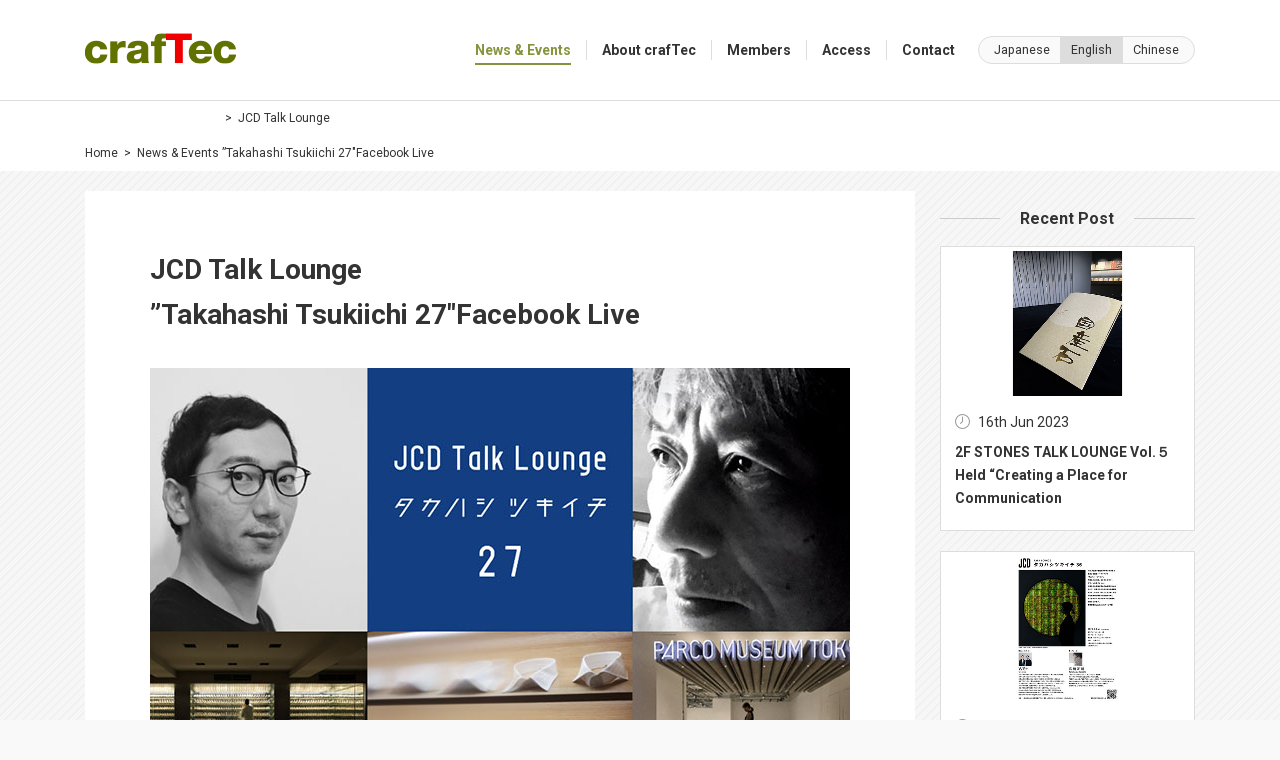

--- FILE ---
content_type: text/html; charset=UTF-8
request_url: https://www.craftec.jp/en/news/takahashitsukiichi27/
body_size: 5459
content:
<!DOCTYPE html>
<html lang="en-US">
<head>
<meta charset="utf-8">
<meta name="viewport" content="width=1140, user-scalable=yes">
<meta name="format-detection" content="telephone=no">
<meta property="og:site_name" content="">
<meta property="og:title" content="">
<meta property="og:description" content="">
<meta property="og:url" content="">
<meta property="og:type" content="article">
<meta property="og:image" content="">
<link rel="shortcut icon" href="">
<link rel="stylesheet" href="/common/stylesheets/common.css">

<style>
/* all */

/* index */
	

/* contact */
	#content .form-error {
		display: none;
	}
	#content .mw_wp_form .error {
		color: #333;
		font-size: 100%;
		display: table-row;
	}
	#content .mw_wp_form tr.tel .error-message .error:not(:first-child) {
		display: none;
	}
	#content .mw_wp_form_confirm th .contact-required {
		display: none;
	}
	#content .mw_wp_form_confirm .inline {
		display: inline;
		width: auto;
	}
	@media screen and (min-width: 751px) { /* pc */
		#content .mw_wp_form_confirm td {
			padding-bottom: 22.5px;
			padding-top: 22.5px;
		}
	}
	@media screen and (max-width: 750px) { /* sp */
		#content .mw_wp_form_confirm th {
			padding-bottom: 9px;
		}
		#content .mw_wp_form_confirm td {
			padding-bottom: 14px;
		}
	}

/* news */
	
/* company */
	</style>
<title>JCD Talk Lounge”Takahashi Tsukiichi 27″Facebook  Live | crafTec</title>
<link rel='dns-prefetch' href='//craftec.jp' />
<link rel='dns-prefetch' href='//s.w.org' />
<link rel='stylesheet' id='search-filter-plugin-styles-css'  href='https://craftec.jp/wp/wp-content/plugins/search-filter-pro/public/assets/css/search-filter.min.css?ver=2.3.4' type='text/css' media='all' />
<script type='text/javascript' src='https://craftec.jp/wp/wp-includes/js/jquery/jquery.js?ver=1.12.4'></script>
<script type='text/javascript' src='https://craftec.jp/wp/wp-includes/js/jquery/jquery-migrate.min.js?ver=1.4.1'></script>
<script type='text/javascript'>
/* <![CDATA[ */
var SF_LDATA = {"ajax_url":"https:\/\/craftec.jp\/wp\/wp-admin\/admin-ajax.php","home_url":"https:\/\/craftec.jp\/en\/"};
/* ]]> */
</script>
<script type='text/javascript' src='https://craftec.jp/wp/wp-content/plugins/search-filter-pro/public/assets/js/search-filter-build.min.js?ver=2.3.4'></script>
<script type='text/javascript' src='https://craftec.jp/wp/wp-content/plugins/search-filter-pro/public/assets/js/chosen.jquery.min.js?ver=2.3.4'></script>
<style type="text/css">
.qtranxs_flag_ja {background-image: url(https://craftec.jp/wp/wp-content/plugins/qtranslate-x/flags/jp.png); background-repeat: no-repeat;}
.qtranxs_flag_en {background-image: url(https://craftec.jp/wp/wp-content/plugins/qtranslate-x/flags/gb.png); background-repeat: no-repeat;}
.qtranxs_flag_zh {background-image: url(https://craftec.jp/wp/wp-content/plugins/qtranslate-x/flags/cn.png); background-repeat: no-repeat;}
</style>
<link hreflang="ja" href="https://www.craftec.jp/ja/news/takahashitsukiichi27/" rel="alternate" />
<link hreflang="en" href="https://www.craftec.jp/en/news/takahashitsukiichi27/" rel="alternate" />
<link hreflang="zh" href="https://www.craftec.jp/zh/news/takahashitsukiichi27/" rel="alternate" />
<link hreflang="x-default" href="https://www.craftec.jp/news/takahashitsukiichi27/" rel="alternate" />

<!-- Global site tag (gtag.js) - Google Analytics -->
<script async src="https://www.googletagmanager.com/gtag/js?id=UA-110092487-2"></script>
<script>
  window.dataLayer = window.dataLayer || [];
  function gtag(){dataLayer.push(arguments);}
  gtag('js', new Date());

  gtag('config', 'UA-110092487-2');
</script>
</head>

<body>

<!-- [header] -->
<header id="header" role="banner">
	<div class="pc">
		<div class="wrapper">
			<p class="identity"><a href="/">crafTec</a></p>
			<div class="language">
				
<ul class="language-chooser language-chooser-text qtranxs_language_chooser" id="qtranslate-chooser">
<li class="lang-ja"><a href="https://www.craftec.jp/ja/news/takahashitsukiichi27/" hreflang="ja" title="Japanese (ja)" class="qtranxs_text qtranxs_text_ja"><span>Japanese</span></a></li>
<li class="lang-en active"><a href="https://www.craftec.jp/en/news/takahashitsukiichi27/" hreflang="en" title="English (en)" class="qtranxs_text qtranxs_text_en"><span>English</span></a></li>
<li class="lang-zh"><a href="https://www.craftec.jp/zh/news/takahashitsukiichi27/" hreflang="zh" title="Chinese (zh)" class="qtranxs_text qtranxs_text_zh"><span>Chinese</span></a></li>
</ul><div class="qtranxs_widget_end"></div>
			</div>
			<!-- p class="members"><a href="/members/">Members</a></p -->
			<nav class="navigation" role="navigation">
				<ul>
					<li class="current"><a href="/news/"><span>News &#038; Events</span></a></li>
					<li><a href="/about/"><span>About crafTec</span></a></li>
					<li><a href="/company/"><span>Members</span></a></li>
															<li><a href="/access/"><span>Access</span></a></li>
															<li><a href="/contact/"><span>Contact</span></a></li>
									</ul>
			</nav>
		</div>
	</div>
	<div class="wrapper sp">
		<p class="identity"><a href="/"><img src="/common/images/header/logo-identity-01-sp.png" alt="crafTec"></a></p>
		<p class="menu"><span><i></i><i></i><i></i></span></p>
		<div class="dropdown">
			<span class="nub"></span>
			<div class="outer">
				<div class="inner wrapper">
					<div class="language">
						
<ul class="language-chooser language-chooser-text qtranxs_language_chooser" id="qtranslate-chooser">
<li class="lang-ja"><a href="https://www.craftec.jp/ja/news/takahashitsukiichi27/" hreflang="ja" title="Japanese (ja)" class="qtranxs_text qtranxs_text_ja"><span>Japanese</span></a></li>
<li class="lang-en active"><a href="https://www.craftec.jp/en/news/takahashitsukiichi27/" hreflang="en" title="English (en)" class="qtranxs_text qtranxs_text_en"><span>English</span></a></li>
<li class="lang-zh"><a href="https://www.craftec.jp/zh/news/takahashitsukiichi27/" hreflang="zh" title="Chinese (zh)" class="qtranxs_text qtranxs_text_zh"><span>Chinese</span></a></li>
</ul><div class="qtranxs_widget_end"></div>
					</div>
					<nav class="navigation" role="navigation">
						<ul>
							<li><a href="/news/"><span>News &#038; Events</span></a></li>
							<li><a href="/about/"><span>About crafTec</span></a></li>
							<li><a href="/company/"><span>Members</span></a></li>
																					<li><a href="/access/"><span>Access</span></a></li>
																					<li><a href="/contact/"><span>Contact</span></a></li>
													</ul>
					</nav>
					<!-- p class="members"><a href="/members/">Members</a></p -->
				</div>
			</div>
		</div>
	</div>
</header>
<!-- /[header] -->
<!-- [breadcrumb] -->
<div id="breadcrumb" class="pc">
	<div class="wrapper">
		<ul>
			<li><a href="/">Home</a></li>
			<li><a href="/news/">News &#038; Events</a></li>
			<li>JCD Talk Lounge<br>”Takahashi Tsukiichi 27″Facebook  Live</li>
		</ul>
	</div>
</div>
<!-- /[breadcrumb] -->

<!-- [content] -->
<div id="content" class="box news">
<div class="wrapper">

<!-- [main] -->
<main id="main" role="main">

<!-- [cms-h1] -->
<h1 class="cms">JCD Talk Lounge<br>”Takahashi Tsukiichi 27″Facebook  Live</h1>
<!-- /[cms-h1] -->


<!-- [cms-visual] -->
<div class="cms-visual">
	<div class="item">
		<p class="image"><img src="https://craftec.jp/wp/wp-content/uploads/2021/04/takahashitsukiichi_27.jpg" alt=""></p>
			</div>
</div>
<!-- /[cms-visual] -->

	
					<!-- [cms-p] -->
			<p class="cms"><br></p>
			<!-- /[cms-p] -->

		
	
								<!-- [cms-data] -->
			<table class="cms-data">
				<tbody>
									<tr>
											<th>Date</th>
																<td>30th Apr. 2021 19:00-21:00</td>
										</tr>
									<tr>
											<th>Venue</th>
																<td>Tokyo Design Center 5F, crafTec gallary</td>
										</tr>
									<tr>
											<th>Guest speaker</th>
																<td>Daisuke Yamamoto</td>
										</tr>
									<tr>
											<th>Personality</th>
																<td>Masaaki Takahashi</td>
										</tr>
									<tr>
											<th>Organized by</th>
																<td>Japan Commercial Environmental Design Association</td>
										</tr>
									<tr>
											<th>Sponsored by</th>
																<td>Tokyo Design Center</td>
										</tr>
									<tr>
											<th>Contact</th>
																<td>JCD TEL / 03-6277-4813<br>E-mail / info@jcd.or.jp</td>
										</tr>
								</tbody>
			</table>
			<!-- /[cms-data] -->
			
		
	
								<!-- [cms-information] -->
			<div class="cms-information">
								<div class="item">
										<p class="image"><img src="https://craftec.jp/wp/wp-content/uploads/2021/04/daisuke_yamamoto.jpg" alt=""></p>
										<div class="text">
											<p class="title">Daisuke Yamamoto</p>
																<p>武蔵野美術大学造形学部建築学科 卒業 <br>株式会社ワンダーウォール/ 片山正道を経て、2012 年DAISUKE YAMAMOTO/de:sign 設立<br>
武蔵野美術大学造形学部建築学科非常勤講師<br>
武蔵野美術大学造形学部空間演出デザイン学科専任講師<br>
beautiful people クリエイティブアドバイザー<br>
プロジェクトビジョンを共有するための徹底したヒアリングから導き出す空間ブランディング をベースに、人間の繊細な知覚や無意識に現れる本能に訴えるデザインをコンセプトに捉え、“人” と“物” の間に対話が生まれる状況を目指して数々の空間やプロダクトを生み出してる。<br><br>近年ではParis Fashion Weekでのファッションショーの空間デザインも手掛けている。<br>
German Design Award 金賞、Asia Pacific Interior Design Award 銀賞、Deisgn for Asia Award 銅賞 INTERIOR DESIGN Best of Year Awards 、DSA Design Award 金賞、JCD Design Award 新人賞など。</p>
															</div>
				</div>
							</div>
			<!-- /[cms-information] -->
			
		
	
								<!-- [cms-link] -->
			<ul class="cms-link">

								<li><a href="https://www.facebook.com/jcd.headquarter">※Facebook</a></li>
							</ul>
			<!-- /[cms-link] -->
			

		
	
					<!-- [cms-p] -->
			<p class="cms">【Facebookライブの試聴方法】無料！<br>
［スマホ・タブレットの場合］<br>
(Facebookアプリで)はJCD Facebookページ にアクセスしてフォローすれば (いいねボタンを押す)
ライブ開始と同時にアプリに通知されます。<br><br>

［デスクトップ・ノートPCの場合］<br>
(ブラウザーでFacebook) は開始時間になったらJCD Facebookページにアクセスして下さい。<br>
※ポイント！<br>
このイベントページで「参加・興味ありボタン」を押すと開始時間前にリマインドしてくれるので便利です。<br><br>

※イベント参加者はイベントページより直接ライブ動画を視聴できます。</p>
			<!-- /[cms-p] -->

		
	
								<!-- [cms-information] -->
			<div class="cms-information">
								<div class="item">
										<p class="image"><img src="https://craftec.jp/wp/wp-content/uploads/2021/03/takahashitsukiichi_23_takahashi.jpg" alt=""></p>
										<div class="text">
											<p class="title">Masaaki Takahashi</p>
																<p>デザイン、インテリア、建築、アート取材するライター、翻訳者。<br>
オランダのFRAME誌には1997年の創刊時から寄稿。<br>
英、米、独、香港、マレーシア等、国内外の媒体に執筆。<br>
著書には、英国Wiely Academyから出された「DESIGIN CITY TOKYO」 や総計２万部のヒットとなった「建築プレゼンの掟」のほか 「建築プロフェッショナルの解法」など、多数。<br>
最近の翻訳書には「ジェフリー・バワの全仕事」がある。 DESIGN GALLEYではキューレターを行い、 韓国 K-DESIGN AWARD の審査員も努めた。<br>
2018年東京デザインセンター後援で JCDトークラウンジ「タカハシツキイチ」を続けている。</p>
															</div>
				</div>
							</div>
			<!-- /[cms-information] -->
			
		
	
					<!-- [cms-p] -->
			<p class="cms"><br></p>
			<!-- /[cms-p] -->

		
	
<p class="default-button"><a href="/news/">Back to List</a></p>
</main>
<!-- /[main] -->

<!-- [sidebar] -->
<aside id="sidebar" role="complementary">
<h2 class="default"><span>Recent Post</span></h2>

<!-- [entry-list] -->
<div class="entry-list news-event">

									<div class="item">
		<a href="https://craftec.jp/en/news/2f_stones_talk_event2023/">
										<p class="thumbnail"><img src="https://craftec.jp/wp/wp-content/uploads/2023/06/stones.jpg" alt=""></p>
						<div class="content">
									<p class="meta date">16th Jun 2023</p>
									<p class="title">2F STONES TALK LOUNGE Vol.５ Held “Creating a Place for Communication</p>
			</div>
		</a>
	</div>
						<div class="item">
		<a href="https://craftec.jp/en/news/takahashitsukiichi36/">
										<p class="thumbnail"><img src="https://craftec.jp/wp/wp-content/uploads/2023/05/takahashitukiichi36.jpg" alt=""></p>
						<div class="content">
									<p class="meta date">Mar. 23, 2023</p>
									<p class="title">JCD Talk Lounge <br>“takahashi tsukiichi 35”</p>
			</div>
		</a>
	</div>
						<div class="item">
		<a href="https://craftec.jp/en/news/takahashitsukiichi35/">
										<p class="thumbnail"><img src="https://craftec.jp/wp/wp-content/uploads/2023/03/takahashi35_top.jpg" alt=""></p>
						<div class="content">
									<p class="meta date">Mar. 23, 2023</p>
									<p class="title">JCD Talk Lounge <br>“takahashi tsukiichi 35”</p>
			</div>
		</a>
	</div>
						<div class="item">
		<a href="https://craftec.jp/en/news/salon-de-ip-2023/">
										<p class="thumbnail"><img src="https://craftec.jp/wp/wp-content/uploads/2023/01/salonde_IP2023_top.jpg" alt=""></p>
						<div class="content">
									<p class="meta date">Mar. 10, 2023</p>
									<p class="title">Salon de IP 2023<br> Danish Designer Fascinated by JapanーLars Vejenー</p>
			</div>
		</a>
	</div>
				</div>
<!-- /[entry-list] -->


</aside>
<!-- /[sidebar] -->

</div>
</div>
<!-- /[content] -->

<!-- [footer] -->
<footer id="footer" role="contentinfo">
	<div class="copyright wrapper">
		<dl>
			<dt class="pc"><a href="/"><img src="/common/images/footer/logo-copyright-01.png" alt="crafTec"></a></dt>
			<dd>Copyright &copy; Tokyo Design Center. All Rights Reserved.</dd>
		</dl>
	</div>
	<p class="pagetop pc"><a class="scroll" href="#header"><span>Go To Pagetop</span></a></p>
</footer>
<!-- /[footer] -->

<script src="/common/scripts/jquery.js"></script>
<script src="/common/scripts/jquery.browser.js"></script>
<script src="/common/scripts/jquery.easing.js"></script>
<script src="/common/scripts/jquery.matchheight.js"></script>
<script src="/common/scripts/jquery.slick.js"></script>
<script src="/common/scripts/common.js"></script>
<script>


/* contact */
	jQuery(function($) {
		$(function() {
			$('.mw_wp_form span.error').each(function(){
				$(this).closest('tr').addClass('error');
			});
		});
		$(function() {
			if($('.mw_wp_form').find('span.error').length) {
				$('div.form-error').show();
			}
		});
		$(function() {
			$('.mw_wp_form tr.tel .error-message .error:empty').each(function(){
				$(this).remove();
			});
		});
	});
</script>

<script type='text/javascript' src='https://craftec.jp/wp/wp-includes/js/jquery/ui/core.min.js?ver=1.11.4'></script>
<script type='text/javascript' src='https://craftec.jp/wp/wp-includes/js/jquery/ui/datepicker.min.js?ver=1.11.4'></script>
<script type='text/javascript'>
jQuery(document).ready(function(jQuery){jQuery.datepicker.setDefaults({"closeText":"Close","currentText":"Today","monthNames":["January","February","March","April","May","June","July","August","September","October","November","December"],"monthNamesShort":["Jan","Feb","Mar","Apr","May","Jun","Jul","Aug","Sep","Oct","Nov","Dec"],"nextText":"Next","prevText":"Previous","dayNames":["Sunday","Monday","Tuesday","Wednesday","Thursday","Friday","Saturday"],"dayNamesShort":["Sun","Mon","Tue","Wed","Thu","Fri","Sat"],"dayNamesMin":["S","M","T","W","T","F","S"],"dateFormat":"yy\u5e74mm\u6708d\u65e5","firstDay":0,"isRTL":false});});
</script>
<script type='text/javascript' src='https://craftec.jp/wp/wp-includes/js/wp-embed.min.js?ver=4.9.26'></script>

</body>
</html>

--- FILE ---
content_type: text/css
request_url: https://www.craftec.jp/common/stylesheets/common.css
body_size: 189
content:
@charset "utf-8";

@import url(//fonts.googleapis.com/css?family=Roboto:400,400i,500,500i,700,700i);
@import url(jquery.colorbox.css);
@import url(jquery.slick.css);
@import url(perfect-icons.css);
@import url(reset.css);
@import url(structure.css);
@import url(content.css);
@import url(cms.css);

--- FILE ---
content_type: text/css
request_url: https://www.craftec.jp/common/stylesheets/jquery.colorbox.css
body_size: 946
content:
/*
    Colorbox Core Style:
    The following CSS is consistent between example themes and should not be altered.
*/
#colorbox, #cboxOverlay, #cboxWrapper{position:absolute; top:0; left:0; z-index:9999; overflow:hidden; -webkit-transform: translate3d(0,0,0);}
#cboxWrapper {max-width:none;}
#cboxOverlay{position:fixed; width:100%; height:100%;}
#cboxMiddleLeft, #cboxBottomLeft{clear:left;}
#cboxContent{position:relative;}
#cboxLoadedContent{overflow:auto; -webkit-overflow-scrolling: touch;}
#cboxTitle{margin:0;}
#cboxLoadingOverlay, #cboxLoadingGraphic{position:absolute; top:0; left:0; width:100%; height:100%;}
#cboxPrevious, #cboxNext, #cboxClose, #cboxSlideshow{cursor:pointer;}
.cboxPhoto{float:left; margin:auto; border:0; display:block; max-width:none; -ms-interpolation-mode:bicubic;}
.cboxIframe{width:100%; height:100%; display:block; border:0; padding:0; margin:0;}
#colorbox, #cboxContent, #cboxLoadedContent{box-sizing:content-box; -moz-box-sizing:content-box; -webkit-box-sizing:content-box;}

/* 
    User Style:
    Change the following styles to modify the appearance of Colorbox.  They are
    ordered & tabbed in a way that represents the nesting of the generated HTML.
*/
#cboxOverlay{background:rgba(0,0,0,0.75)}
#colorbox{outline:0;}
#cboxContent{background:#fff; overflow:hidden;}
.cboxIframe{background:#fff;}
#cboxClose {
	background-color: transparent;
	border: none;
	cursor: pointer;
	display: block;
	font-size: 0;
	line-height: 0;
	outline: none;
	overflow: visible;
	position: absolute;
	right: 0;
	text-indent: -999em;
	top: 0;
}
#cboxClose:before,
#cboxClose:after {
	content: "";
	display: block;
	transition: opacity 0.25s;
}
body.js-non-touch-device #cboxClose:hover:before {
	opacity: 0;
}
#cboxClose:after {
	background-position: 0 -100%;
	opacity: 0;
	position: absolute;
}
body.js-non-touch-device #cboxClose:hover:after {
	opacity: 1;
}
@media screen and (min-width: 751px) { /* pc */
	#cboxClose {
		height: 84px;
		padding: 30px;
		width: 84px;
	}
	#cboxClose:before,
	#cboxClose:after {
		background-image: url(../images/jquery.colorbox/icon-01.png);
		height: 24px;
		width: 24px;
	}
	#cboxClose:after {
		left: 30px;
		top: 30px;
	}
}
@media screen and (max-width: 750px) { /* sp */
	#cboxClose {
		height: 50px;
		padding: 14px 17px;
		width: 56px;
	}
	#cboxClose:before,
	#cboxClose:after {
		background-image: url(../images/jquery.colorbox/icon-01-sp.png);
		background-size: 22px 44px;
		height: 22px;
		width: 22px;
	}
	#cboxClose:after {
		left: 17px;
		top: 14px;
	}
}

--- FILE ---
content_type: text/css
request_url: https://www.craftec.jp/common/stylesheets/perfect-icons.css
body_size: 386
content:
@font-face {
	font-family: 'si';
	font-style: normal;
	font-weight: normal;
	src: url('/common/images/perfect-icons/socicon.eot');
	src: url('/common/images/perfect-icons/socicon.eot?#iefix') format('embedded-opentype'),
	     url('/common/images/perfect-icons/socicon.woff') format('woff'),
	     url('/common/images/perfect-icons/socicon.ttf') format('truetype'),
	     url('/common/images/perfect-icons/socicon.svg#icomoonregular') format('svg');
}

@media screen and (-webkit-min-device-pixel-ratio:0) {
	@font-face {
		font-family: si;
		src: url(/common/images/perfect-icons/socicon.svg) format(svg);
	}
}
.soc {
	overflow: hidden;
	text-align: center;
}
.soc li {
	float: left;
}
.soc a {
	border-radius: 100%;
	color: #fff !important;
	display: block;
	font-family: si !important;
	font-style: normal;
	font-weight: 400;
	transition: background 0.25s;
	z-index: 1;
}
.soc-facebook {
	background: #3d5a9a;
}
body.js-non-touch-device .soc-facebook:hover {
	background: #2a3e7c;
}
.soc-facebook:before {
	content: '\e041';
}
.soc-twitter {
	background: #48a6e0;
}
body.js-non-touch-device .soc-twitter:hover {
	background: #328bd8;
}
.soc-twitter:before {
	content: '\e040';
}

--- FILE ---
content_type: text/css
request_url: https://www.craftec.jp/common/stylesheets/reset.css
body_size: 471
content:
@charset "utf-8";

a {
	color: #000;
	text-decoration: none;
}
address,
cite,
dfn,
em,
var {
	font-style: normal;
}
blockquote {
	margin: 0;
}
body {
	background-color: #fff;
	color: #000;
	font-family: sans-serif;
	margin: 0;
}
caption {
	text-align: left;
}
code,
kbd,
samp {
	font-family: sans-serif;
	font-size: 100%;
}
dd {
	margin-left: 0;
}
del,
ins {
	text-decoration: none;
}
dl,
form,
p {
	margin-bottom: 0;
	margin-top: 0;
}
fieldset {
	border: 0;
	margin: 0;
	padding: 0;
}
h1,
h2,
h3,
h4,
h5,
h6 {
	font-size: 100%;
	font-weight: normal;
	margin-bottom: 0;
	margin-top: 0;
}
img {
	border: 0;
	vertical-align: bottom;
}
input,
select,
textarea {
	font-family: sans-serif;
	font-size: 100%;
	vertical-align: bottom;
}
legend {
	padding: 0;
}
li {
	list-style: none;
}
ol,
ul {
	margin-bottom: 0;
	margin-left: 0;
	margin-top: 0;
	padding-left: 0;
}
pre {
	font-family: sans-serif;
	font-size: 100%;
	margin-bottom: 0;
	margin-top: 0;
}
q:after,
q:before {
	content: "";
}
strong {
	font-weight: normal;
}
sub {
	vertical-align: text-bottom;
}
sup {
	vertical-align: text-top;
}
table {
	border-collapse: collapse;
	border-spacing: 0;
	font-size: 100%;
}
td {
	padding: 0;
	vertical-align: top;
}
th {
	font-weight: normal;
	padding: 0;
	text-align: left;
	vertical-align: top;
}

/* html5 */
article,
aside,
details,
figcaption,
figure,
footer,
header,
hgroup,
main,
menu,
nav,
section,
summary {
	display: block;
}

--- FILE ---
content_type: text/css
request_url: https://www.craftec.jp/common/stylesheets/structure.css
body_size: 3201
content:
@charset "utf-8";

/**** base ****/
@font-face {
	font-family: "yg";
	font-weight: normal;
	src: local("Yu Gothic Medium");
}
@font-face {
	font-family: "yg";
	font-weight: bold;
	src: local("Yu Gothic Bold");
}
*,
*:before,
*:after {
	box-sizing: border-box;
}
*:focus {
	outline: none;
}
html {
	min-height: 100%;
	position: relative;
}
a {
	color: #333;
	text-decoration: none;
	transition: color 0.25s;
}
body.js-non-touch-device a:hover {
	color: #e00;
}
body {
	color: #333;
	font-feature-settings: "pkna";
	-webkit-font-smoothing: antialiased;
	-webkit-text-size-adjust: 100%;
}
body:not(.modal) {
	background: #f9f9f9;
}
:lang(ja) body {
	font-family: yg, "Yu Gothic", YuGothic, -apple-system, BlinkMacSystemFont, "Hiragino Kaku Gothic ProN", Meiryo, sans-serif;
}
:lang(en) body {
	font-family: Roboto, sans-serif;
}
:lang(zh) body {
	font-family: -apple-system, BlinkMacSystemFont, sans-serif;
}
.wrapper {
	padding-left: 15px;
	padding-right: 15px;
}
@media screen and (min-width: 751px) { /* pc */
	body {
		font-size: 14px;
		line-height: 23px;
	}
	body:not(.modal) {
		background-image: url(../images/background-01.png);
	}
	body.js-header-fixed {
		padding-top: 106px;
	}
	body.modal {
		padding: 40px 50px 50px;
	}
	.wrapper {
		margin-left: auto;
		margin-right: auto;
		width: 1140px;
	}
	.sp {
		display: none !important;
	}
}
@media screen and (max-width: 750px) { /* sp */
	body {
		font-size: 15px;
		line-height: 25px;
		padding-top: 51px;
	}
	body:not(.modal) {
		background-image: url(../images/background-01-sp.png);
		background-size: 180px;
	}
	body.modal {
		padding: 30px 15px;
	}
	.pc {
		display: none !important;
	}
}

/**** header ****/
@media screen and (min-width: 751px) { /* pc */
	#js-header-and-breadcrumb {
		transition: padding 0.3s;
	}
	body.js-header-fixed #js-header-and-breadcrumb,
	body.js-header-fixed-toggle #js-header-and-breadcrumb {
		left: 0;
		position: fixed;
		width: 100%;
		z-index: 1000;
	}
	body.js-header-fixed #js-header-and-breadcrumb {
		padding-top: 106px;
		top: -106px;
	}
	body.js-header-fixed-toggle #js-header-and-breadcrumb {
		padding-top: 0;
	}
}
#header {
	background: #fff;
	left: 0;
	position: relative;
	top: 0;
	width: 100%;
	z-index: 1001;
}
#header:before,
#header:after {
	content: "";
	display: block;
}
#header:before {
	background: #ddd;
	height: 1px;
	left: 0;
	position: absolute;
	width: 100%;
}
#header:after {
	clear: both;
}
@media screen and (min-width: 751px) { /* pc */
	#header {
		min-width: 1140px;
		padding-bottom: 37px;
		padding-top: 36px;
	}
	body.js-header-fixed #header {
		padding-bottom: 22px;
		padding-top: 21px;
	}
	#header:before {
		bottom: 0;
	}
}
@media screen and (max-width: 750px) { /* sp */
	#header {
		height: 51px;
		padding-top: 14.5px;
		position: fixed;
	}
	#header.js-expanded {
		height: 100%;
		overflow: auto;
	}
	#header:before {
		top: 50px;
	}
}

/* identity */
#header .identity {
	float: left;
}
@media screen and (min-width: 751px) { /* pc */
	#header .identity {
		margin-top: -3px;
		text-indent: -999em;
	}
	body.js-header-fixed #header .identity {
		margin-top: 1px;
	}
	#header .identity a {
		background: url(../images/header/logo-identity-01.png);
		display: block;
		height: 31px;
		width: 151px;
	}
	body.js-header-fixed #header .identity a {
		background-position: 0 -31px;
		height: 23px;
		width: 115px;
	}
}
@media screen and (max-width: 750px) { /* sp */
	#header .identity {
		font-size: 0;
		line-height: 0;
		margin-top: -1.5px;
	}
	#header .identity img {
		width: 97.5px;
	}
}

/* language */
@media screen and (min-width: 751px) { /* pc */
	#header .language {
		float: right;
		font: 12.5px/12px Roboto, sans-serif;
		margin-left: 8px;
		overflow: hidden;
	}
	#header .language li {
		float: left;
	}
	#header .language li:not(:last-child) {
		margin-right: -1px;
	}
	#header .language a {
		background: #fafafa;
		border: 1px solid #ddd;
		color: #333;
		display: block;
		padding: 7px 10px;
		transition: background 0.25s;
	}
	#header .language li:first-child a {
		border-bottom-left-radius: 1000px;
		border-top-left-radius: 1000px;
		padding-left: 15px;
	}
	#header .language li:last-child a {
		border-bottom-right-radius: 1000px;
		border-top-right-radius: 1000px;
		padding-right: 15px;
	}
	body.js-non-touch-device #header .language li:not(.hide) a:hover,
	#header .language .active a {
		background: #ddd;
	}
	#header .language .hide a {
		color: #333;
		cursor: default;
	}
	#header .language .hide a span {
		opacity: 0.3;
	}
}

/* members */
@media screen and (min-width: 751px) { /* pc */
	#header .members {
		float: right;
		font: 12.5px/12px Roboto, sans-serif;
		margin-left: 5px;
	}
	#header .members a {
		background: #87943f;
		border-radius: 1000px;
		color: #fff;
		display: block;
		padding: 8px 15px;
		transition: background 0.25s;
	}
	body.js-non-touch-device #header .members a:hover,
	#header .members.current a {
		background: #617200;
	}
}

/* sns */
@media screen and (min-width: 751px) { /* pc */
	#header .sns {
		position: fixed;
		right: 20px;
		top: 156px;
	}
	#header .sns li {
		float: none;
	}
	#header .sns li:not(:last-child) {
		margin-bottom: 5px;
	}
	#header .sns a {
		font-size: 22px;
		height: 40px;
		line-height: 40px;
		width: 40px;
	}
}

/* navigation */
@media screen and (min-width: 751px) { /* pc */
	#header .navigation {
		float: right;
		font-size: 14px;
		font-weight: bold;
		line-height: 1;
		margin-top: 4px;
	}
	#header .navigation ul:after {
		clear: both;
		content: "";
		display: block;
	}
	#header .navigation li {
		float: left;
	}
	#header .navigation li:not(:last-child) {
		border-right: 1px solid #ddd;
	}
	#header .navigation a {
		display: block;
		margin-bottom: -8px;
		padding: 3px 15px;
	}
	#header .navigation span {
		display: block;
		padding-bottom: 8px;
		position: relative;
	}
	#header .navigation span:after {
		background: #87943f;
		bottom: 0;
		content: "";
		display: block;
		height: 2px;
		left: 0;
		position: absolute;
		transition: width 0.25s;
		width: 0;
	}
	body.js-non-touch-device #header .navigation a:hover,
	#header .navigation .current a {
		color: #87943f;
	}
	body.js-non-touch-device #header .navigation a:hover span:after,
	#header .navigation .current a span:after {
		width: 100%;
	}
}

/* menu */
@media screen and (max-width: 750px) { /* sp */
	#header .menu {
		cursor: pointer;
		float: right;
		margin: -14.5px -15px;
		padding: 14.5px 15px;
		position: relative;
		z-index: 1001;
	}
	#header .menu span {
		display: block;
		height: 21px;
		position: relative;
		width: 26px;
	}
	#header .menu i {
		background: #87943f;
		display: block;
		height: 3px;
		left: 0;
		position: absolute;
		transition: all 0.25s;
		width: 26px;
	}
	body.js-non-touch-device #header .menu:hover i {
		background: #617200;
	}
	#header .menu i:nth-child(1) {
		top: 0;
	}
	#header .menu i:nth-child(2) {
		top: 9px;
	}
	#header .menu i:nth-child(3) {
		top: 18px;
	}
	#header.js-expanded .menu i:nth-child(2n+1) {
		margin-left: -1px;
		margin-right: -1px;
		width: 28px;
	}
	#header.js-expanded .menu i:nth-child(1) {
		transform: translateY(9px) rotate(-45deg);
	}
	#header.js-expanded .menu i:nth-child(2) {
		opacity: 0;
	}
	#header.js-expanded .menu i:nth-child(3) {
		transform: translateY(-9px) rotate(45deg);
	}
}

/* dropdown */
@media screen and (max-width: 750px) { /* sp */
	#header .dropdown,
	#header .dropdown a {
		color: #fff;
	}
	#header .dropdown {
		left: 0;
		line-height: 1;
		position: absolute;
		top: 50px;
		width: 100%;
		z-index: 1001;
	}
	#header .dropdown a {
		display: block;
	}
	#header .dropdown .nub,
	#header .dropdown .nub:before {
		display: block;
		height: 7.5px;
		width: 15px;
	}
	#header .dropdown .nub {
		overflow: hidden;
		position: absolute;
		right: 20.5px;
		top: 0;
		transform: translateY(-100%);
	}
	#header .dropdown .nub:before {
		background: url(../images/header/background-dropdown-01.png);
		background-size: 15px 7.5px;
		content: "";
		transform: translateY(100%);
		transition: transform 0.25s;
	}
	#header.js-expanded .dropdown .nub:before {
		transform: translateY(0);
	}
	#header .dropdown .outer {
		background: #617200;
		bottom: 0;
		display: none;
		left: 0;
		overflow-y: scroll;
		-webkit-overflow-scrolling: touch;
		position: fixed;
		top: 50px;
		right: 0;
	}
	#header .dropdown .inner {
		padding-bottom: 25px;
		padding-top: 25px;
	}
	#header .dropdown .language > ul {
		font-family: Roboto, sans-serif;
		display: table;
		margin-bottom: 25px;
		table-layout: fixed;
		text-align: center;
		width: 100%;
	}
	#header .dropdown .language > ul > * {
		display: table-cell;
	}
	#header .dropdown .language li:not(:last-child) {
		padding-right: 1px;
	}
	#header .dropdown .language a {
		background: #87943f;
		color: #fff;
		display: block;
		padding: 12.5px 10px;
		transition: all 0.25s;
	}
	#header .dropdown .language li:first-child a {
		border-bottom-left-radius: 1000px;
		border-top-left-radius: 1000px;
		padding-left: 15px;
	}
	#header .dropdown .language li:last-child a {
		border-bottom-right-radius: 1000px;
		border-top-right-radius: 1000px;
		padding-right: 15px;
	}
	body.js-non-touch-device #header .dropdown .language li:not(.hide) a:hover,
	#header .dropdown .language .active a {
		background: #fff;
		color: #617200;
	}
	#header .dropdown .language .hide a {
		cursor: default;
	}
	#header .dropdown .language .hide a span {
		opacity: 0.3;
	}
	#header .dropdown .navigation {
		font-size: 16px;
		margin-bottom: 25px;
		padding-bottom: 1px;
	}
	#header .dropdown .navigation li {
		margin-bottom: -1px;
	}
	#header .dropdown .navigation a {
		border-bottom: 1px solid #748320;
		border-top: 1px solid #748320;
	}
	#header .dropdown .navigation span {
		background: url(../images/header/icon-dropdown-01.png) right 8px top 50% no-repeat;
		background-size: 8px 15px;
		display: block;
		padding: 16.5px 24px 16.5px 5px;
		transition: opacity 0.25s;
	}
	body.js-non-touch-device #header .dropdown .navigation a:hover span {
		opacity: 0.5;
	}
	#header .dropdown .members {
		font-family: Roboto, sans-serif;
		margin-left: auto;
		margin-right: auto;
		text-align: center;
		width: 220px;
	}
	#header .dropdown .members a {
		background: #87943f;
		border-radius: 1000px;
		color: #fff;
		display: block;
		padding: 12.5px 15px;
		transition: all 0.25s;
	}
	body.js-non-touch-device #header .dropdown .members a:hover,
	#header .dropdown .members.current a {
		background: #fff;
		color: #617200;
	}
}

/**** breadcrumb ****/
@media screen and (min-width: 751px) { /* pc */
	#breadcrumb {
		background: #fff;
		font-size: 12px;
		line-height: 35px;
		min-width: 1140px;
		white-space: nowrap;
	}
	#breadcrumb .wrapper {
		overflow: hidden;
	}
	#breadcrumb li {
		display: inline-block;
	}
	#breadcrumb li:not(:first-child):before {
		margin-left: 0.25em;
		margin-right: 0.5em;
	}
	:not(:lang(ja)) #breadcrumb li:not(:first-child):before {
		content: "\003e";
	}
	:lang(ja) #breadcrumb li:not(:first-child):before {
		content: "＞";
	}
}

/**** content ****/
#content {
	position: relative;
}
#content.box #main {
	background: #fff;
}
@media screen and (min-width: 751px) { /* pc */
	#content {
		min-width: 1140px;
		padding-bottom: 80px;
		padding-top: 80px;
	}
	body.modal #content {
		min-width: auto;
		padding-bottom: 0;
		padding-top: 0;
		width: 900px;
	}
	#content.box {
		padding-top: 20px;
	}
	#content > .wrapper {
		display: table;
	}
	#content > .wrapper > * {
		display: table-cell;
		vertical-align: top;
	}
	#content.box #main {
		padding: 65px 155px 50px;
	}
	#content.box #main:not(:last-child) {
		padding-left: 65px;
		padding-right: 65px;
		width: 830px;
	}
	#content.box.news #main:last-child {
		padding-left: 205px;
		padding-right: 205px;
	}
	#sidebar {
		padding-left: 25px;
		padding-top: 20px;
		width: 280px;
	}
}
@media screen and (max-width: 750px) { /* sp */
	#content {
		padding-bottom: 40px;
		padding-top: 40px;
	}
	body.modal #content {
		padding-bottom: 0;
		padding-top: 0;
	}
	#main:not(:last-child) {
		margin-bottom: 40px;
	}
	#content.box #main {
		margin-left: -15px;
		margin-right: -15px;
		margin-top: -40px;
		padding: 40px 15px;
	}
	#content.box #main:last-child {
		margin-bottom: -40px;
	}
}

/**** main ****/
#main a {
	color: #e00;
}
body.js-non-touch-device #main a:hover {
	text-decoration: underline;
}

/**** footer ****/
#footer {
	background: #fff;
	bottom: 0;
	left: 0;
	line-height: 1;
	padding-bottom: 30px;
	position: absolute;
	width: 100%;
}
@media screen and (min-width: 751px) { /* pc */
	#footer {
		min-width: 1140px;
		padding-top: 30px;
	}
}
@media screen and (max-width: 750px) { /* sp */
	#footer {
		border-top: 1px solid #ddd;
		padding-top: 15px;
		text-align: center;
	}
}

/* sns */
@media screen and (max-width: 750px) { /* sp */
	#footer .sns {
		border-bottom: 1px solid #ddd;
		margin-bottom: 30px;
		padding-bottom: 15px;
	}
	#footer .sns ul {
		display: table;
		margin-left: auto;
		margin-right: auto;
	}
	#footer .sns li {
		display: table-cell;
	}
	#footer .sns li:not(:last-child) {
		padding-right: 10px;
	}
	#footer .sns a {
		font-size: 27px;
		height: 50px;
		line-height: 50px;
		width: 50px;
	}
}

/* information */
@media screen and (max-width: 750px) { /* sp */
	#footer .information {
		font-size: 14px;
		margin-bottom: 18px;
		margin-top: 15px;
	}
	#footer .information li:not(:last-child) {
		margin-bottom: 14px;
	}
}

/* copyright */
#footer .copyright {
	color: #999;
	font-size: 12px;
}
#footer .copyright a {
	color: #666;
}
body.js-non-touch-device #footer .copyright a:hover {
	color: #e00;
}
@media screen and (min-width: 751px) { /* pc */
	#footer .copyright dl {
		display: table;
		margin-left: auto;
		margin-right: auto;
	}
	#footer .copyright dl > * {
		display: table-cell;
		vertical-align: top;
	}
	#footer .copyright dt {
		font-size: 0;
		line-height: 0;
		padding-bottom: 4px;
		padding-right: 30px;
		padding-top: 1px;
	}
	#footer .copyright dd {
		border-left: 1px solid #ddd;
		padding-bottom: 2px;
		padding-left: 20px;
		padding-top: 4px;
	}
	#footer .copyright dd:not(:last-child) {
		padding-right: 20px;
	}
	#footer .copyright dd:last-child {
		font-family: Roboto, sans-serif;
	}
}

/* pagetop */
@media screen and (min-width: 751px) { /* pc */
	#footer .pagetop {
		bottom: 20px;
		height: 40px;
		overflow: hidden;
		position: fixed;
		right: 0;
		text-indent: -999em;
		width: 60px;
		z-index: 1000;
	}
	#footer .pagetop.js-absolute {
		position: absolute;
		top: -60px;
	}
	#footer .pagetop a {
		background: #87943f;
		border-radius: 100%;
		display: block;
		padding: 16px 14px 17px;
		position: absolute;
		right: -40px;
		top: 0;
		transition: all 0.25s;
	}
	#footer .pagetop.js-visible a {
		right: 20px;
	}
	body.js-non-touch-device #footer .pagetop a:hover {
		background: #617200;
	}
	#footer .pagetop span {
		background-image: url(../images/footer/icon-pagetop-01.png);
		display: block;
		height: 7px;
		width: 12px;
	}
}

--- FILE ---
content_type: text/css
request_url: https://www.craftec.jp/common/stylesheets/content.css
body_size: 7095
content:
@charset "utf-8";

/**** button ****/

/* default */
#content .default-button {
	line-height: 1;
	font-weight: bold;
	text-align: center;
}
#content .default-button > * {
	background: #87943f;
	border-radius: 1000px;
	color: #fff;
	cursor: pointer;
	display: inline-block;
	padding-left: 15px;
	padding-right: 15px;
	transition: background 0.25s;
}
.js-non-touch-device #content .default-button > *:hover {
	background: #617200;
	text-decoration: none;
}
#content .default-button input {
	border: none;
	font-weight: bold;
	line-height: 1;
}
#content .default-button i {
	background: url(../images/content/icon-link-02.png);
	background-size: 11px;
	display: inline-block;
	height: 11px;
	width: 11px;
}
@media screen and (min-width: 751px) { /* pc */
	#content .default-button {
		font-size: 14px;
		margin-top: 50px;
	}
	#content .default-button > * {
		padding-bottom: 16px;
		padding-top: 16px;
		width: 200px;
	}
	#content .default-button i {
		margin-left: 8px;
	}
}
@media screen and (max-width: 750px) { /* sp */
	#content .default-button {
		font-size: 15px;
		margin-top: 40px;
	}
	#content .default-button > * {
		padding-bottom: 15px;
		padding-top: 15px;
		width: 180px;
	}
	#content .default-button input[type="submit"] {
		-webkit-appearance: none;
	}
	#content .default-button i {
		margin-left: 6px;
	}
}

/**** heading ****/

/* default */
#content h1.default,
#content h2.default,
#content h3.default,
#content h4.default {
	font-weight: bold;
}
#content h1.default,
#content h2.default {
	position: relative;
	white-space: nowrap;
	text-align: center;
}
#content h1.default:before,
#content h1.default:after,
#content h2.default:before,
#content h2.default:after,
#content h3.default:before,
#content h3.default:after,
#content h4.default:before,
#content h4.default:after {
	content: "";
	display: block;
	height: 0.001px;
	overflow: hidden;
}
#content h1.default span,
#content h2.default span {
	display: table;
	margin-left: auto;
	margin-right: auto;
}
#content h1.default span:before,
#content h1.default span:after,
#content h2.default span:before,
#content h2.default span:after {
	background: url(../images/content/background-heading-01.png) repeat-x;
	-webkit-background-clip: padding;
	background-clip: padding-box;
	border-color: transparent;
	border-style: solid;
	content: "";
	display: table-cell;
	width: 50%;
}
@media screen and (min-width: 751px) { /* pc */
	#content h1.default {
		font-size: 28px;
		line-height: 45px;
		margin-bottom: 60px;
	}
	#content h1.default:before {
		margin-bottom: -8.5px;
	}
	#content h1.default:after {
		margin-top: -8.5px;
	}
	#content h1.default span:before,
	#content h1.default span:after,
	#content h2.default span:before,
	#content h2.default span:after {
		width: 180px;
	}
	#content h1.default span:before,
	#content h1.default span:after {
		background-position: 0 22px;
	}
	#content h1.default span:before,
	#content h2.default span:before {
		border-width: 0 30px 0 0;
	}
	#content h1.default span:after,
	#content h2.default span:after {
		border-width: 0 0 0 30px;
	}
	#content h2.default {
		font-size: 22px;
		line-height: 36px;
		margin-bottom: 30px;
	}
	#sidebar h2.default {
		font-size: 16px;
		line-height: 30px;
		margin-bottom: 20px;
	}
	#content h2.default:not(:first-child) {
		margin-top: 80px;
	}
	#content h2.default:before {
		margin-bottom: -7.5px;
	}
	#content h2.default:after {
		margin-top: -7.5px;
	}
	#content h2.default span:before,
	#content h2.default span:after {
		background-position: 0 17px;
	}
	#sidebar h2.default span:before,
	#sidebar h2.default span:after {
		background-position: 0 14px;
		width: 50%;
	}
	#sidebar h2.default span:before {
		border-right-width: 20px;
	}
	#sidebar h2.default span:after {
		border-left-width: 20px;
	}
	#content h3.default {
		font-size: 22px;
		line-height: 36px;
		margin-bottom: 50px;
		margin-top: 50px;
	}
	#content h3.default:before {
		margin-bottom: -7.5px;
	}
	#content h3.default:after {
		margin-top: -7.5px;
	}
	#content h3.default small {
		font-size: 16px;
	}
	#content h4.default {
		font-size: 18px;
		line-height: 32px;
		margin-bottom: 50px;
		margin-top: 50px;
	}
	#content h4.default:before {
		margin-bottom: -7.5px;
	}
	#content h4.default:after {
		margin-top: -7.5px;
	}
}
@media screen and (max-width: 750px) { /* sp */
	#content h1.default,
	#content h2.default {
		font-size: 20px;
		line-height: 32.5px;
	}
	#content h1.default {
		margin-bottom: 40px;
	}
	#content h1.default:before,
	#content h2.default:before {
		margin-bottom: -7px;
	}
	#content h1.default:after,
	#content h2.default:after {
		margin-top: -7px;
	}
	#content h1.default span:before,
	#content h1.default span:after,
	#content h2.default span:before,
	#content h2.default span:after {
		background-position: 0 16px;
		width: 50%;
	}
	#content h1.default span:before,
	#content h2.default span:before {
		border-width: 0 15px 0 0;
	}
	#content h1.default span:after,
	#content h2.default span:after {
		border-width: 0 0 0 15px;
	}
	#content h2.default {
		margin-bottom: 20px;
	}
	#content h2.default:not(:first-child) {
		margin-top: 40px;
	}
	#content h3.default {
		font-size: 20px;
		line-height: 32.5px;
		margin-bottom: 40px;
		margin-top: 40px;
	}
	#content h3.default:before {
		margin-bottom: -6.5px;
	}
	#content h3.default:after {
		margin-top: -6.5px;
	}
	#content h3.default small {
		font-size: 15px;
	}
	#content h4.default {
		font-size: 17.5px;
		line-height: 27.5px;
		margin-bottom: 40px;
		margin-top: 40px;
	}
	#content h4.default:before {
		margin-bottom: -5.5px;
	}
	#content h4.default:after {
		margin-top: -5.5px;
	}
}

/**** iframe ****/
#content .iframe iframe {
	vertical-align: bottom;
}
@media screen and (min-width: 751px) { /* pc */
	#content .iframe {
		margin-bottom: 50px;
		margin-top: 50px;
	}
}
@media screen and (max-width: 750px) { /* sp */
	#content .iframe {
		margin-bottom: 40px;
		margin-top: 40px;
	}
	#content .iframe div,
	#content .iframe iframe {
		width: 100%;
	}
	#content .iframe div {
		position: relative;
	}
	#content .iframe iframe {
		height: 100%;
		left: 0;
		position: absolute;
		top: 0;
	}
}

/**** image ****/

/* default */
#content img {
	height: auto;
	width: 100%;
}

/**** inline ****/

/* small */
#content small.block {
	display: block;
}
@media screen and (min-width: 751px) { /* pc */
	#content small {
		font-size: 14px;
		line-height: 23px;
	}
}
@media screen and (max-width: 750px) { /* sp */
	#content small {
		font-size: 12px;
		line-height: 20px;
	}
}

/* strong */
#content strong {
	font-weight: bold;
}

/**** list ****/

/* link */
#content ul.link {
	margin-bottom: 20px;
}
#content ul.link:before,
#content ul.link:after {
	content: "";
	display: block;
	height: 0.001px;
	overflow: hidden;
}
#content ul.link [target] i,
#content ul.link .modal i {
	background: url(../images/content/icon-link-01.png) 0 -100%;
	background-size: 11px 22px;
	display: inline-block;
	height: 11px;
	width: 11px;
}
@media screen and (min-width: 751px) { /* pc */
	#content ul.link {
		font-size: 16px;
		line-height: 30px;
		margin-bottom: 50px;
		margin-top: 50px;
	}
	#content ul.link.inline {
		margin-right: -25px;
		overflow: hidden;
	}
	#content ul.link:before {
		margin-bottom: -7.5px;
	}
	#content ul.link:after {
		margin-top: -7.5px;
	}
	#content ul.link.inline li {
		display: block;
		float: left;
		margin-left: -13px;
		margin-right: 25px;
		padding-left: 13px;
		position: relative;
		white-space: nowrap;
	}
	#content ul.link.inline li:before {
		background: #ccc;
		content: "";
		display: block;
		height: 14px;
		left: 0;
		position: absolute;
		top: 50%;
		transform: translateY(-50%);
		width: 1px;
	}
	#content ul.link [target] i,
	#content ul.link .modal i {
		margin-left: 8px;
	}
}
@media screen and (max-width: 750px) { /* sp */
	#content ul.link {
		margin-bottom: 40px;
		margin-top: 40px;
		word-break: break-all;
	}
	#content ul.link:before {
		margin-bottom: -5.5px;
	}
	#content ul.link:after {
		margin-top: -5.5px;
	}
	#content ul.link [target] i,
	#content ul.link .modal i {
		margin-left: 6px;
	}
}

/* note */
#content ul.note {
	font-size: 12px;
	line-height: 20px;
}
#content ul.note:before,
#content ul.note:after {
	content: "";
	display: block;
	height: 0.001px;
	overflow: hidden;
}
#content ul.note:before {
	margin-bottom: -4.5px;
}
#content ul.note:after {
	margin-top: -4.5px;
}
#content ul.note li {
	padding-left: 1.5em;
	position: relative;
}
#content ul.note .marker {
	left: 0;
	position: absolute;
	top: 0;
}
@media screen and (min-width: 751px) { /* pc */
	#content ul.note {
		margin-bottom: 50px;
		margin-top: 50px;
	}
}
@media screen and (max-width: 750px) { /* sp */
	#content ul.note {
		margin-bottom: 40px;
		margin-top: 40px;
	}
}

/**** paragraph ****/

/* default */
#content p.default:before,
#content p.default:after {
	content: "";
	display: block;
	height: 0.001px;
	overflow: hidden;
}
@media screen and (min-width: 751px) { /* pc */
	#content p.default {
		font-size: 16px;
		line-height: 30px;
		margin-bottom: 50px;
		margin-top: 50px;
	}
	#content p.default:before {
		margin-bottom: -7.5px;
	}
	#content p.default:after {
		margin-top: -7.5px;
	}
	#content p.default > img:only-child {
		margin-bottom: 7.5px;
		margin-top: 7.5px;
	}
}
@media screen and (max-width: 750px) { /* sp */
	#content p.default {
		margin-bottom: 40px;
		margin-top: 40px;
	}
	#content p.default:before {
		margin-bottom: -5.5px;
	}
	#content p.default:after {
		margin-top: -5.5px;
	}
	#content p.default > img:only-child {
		margin-bottom: 5.5px;
		margin-top: 5.5px;
	}
}

/**** miscellaneous ****/
#content .center {
	text-align: center;
}

/**** tab-navigation ****/
#content .tab-navigation {
	font-weight: bold;
	line-height: 1;
	text-align: center;
}
#content .tab-navigation ul {
	display: table;
}
#content .tab-navigation li {
	display: table-cell;
	vertical-align: bottom;
}
#content .tab-navigation a {
	background: #fff;
	color: #666 !important;
	display: block;
	position: relative;
	transition: background 0.25s, border 0.25s, color 0.25s;
}
body.js-non-touch-device #content .tab-navigation a:hover,
#content .tab-navigation .current a {
	color: #87943f !important;
	text-decoration: none !important;
}
#content .tab-navigation a:before {
	background: #ddd;
	content: "";
	display: block;
	height: 3px;
	position: absolute;
	top: 0;
	transition: background 0.25s;
}
body.js-non-touch-device #content .tab-navigation a:hover:before,
#content .tab-navigation .current a:before {
	background: #87943f;
}
@media screen and (min-width: 751px) { /* pc */
	#content .tab-navigation {
		font-size: 16px;
		margin-top: 37px;
		width: 750px;
	}
	#content .tab-navigation:before {
		background: #aaa;
	}
	#content .tab-navigation li {
		padding-right: 15px;
		width: 375px;
	}
	#content .tab-navigation a {
		padding: 20px 20px 17px;
	}
	#content .tab-navigation li:not(.current) a {
		background-image: url(../images/content/background-tab-navigation-01.png);
		background-position: 0 100%;
		background-repeat: repeat-x;
	}
	#content .tab-navigation .current a {
		padding-bottom: 22px;
		padding-top: 25px;
	}
	#content .tab-navigation a:before {
		left: 0;
		width: 100%;
	}
}
@media screen and (max-width: 750px) { /* sp */
	#content .tab-navigation {
		font-size: 14px;
		margin-left: -15px;
		margin-right: -15px;
		margin-top: 25px;
		overflow: hidden;
		position: relative;
	}
	#content .tab-navigation:before {
		background: #ddd;
		bottom: 0;
		content: "";
		height: 1px;
		left: 0;
		position: absolute;
		width: 100%;
		z-index: 1;
	}
	#content .tab-navigation ul {
		width: 100%;
	}
	#content .tab-navigation li {
		width: 50%;
	}
	#content .tab-navigation a {
		border-left: 1px solid #ddd;
		border-right: 1px solid #ddd;
		margin-right: -1px;
		padding: 18.5px 15px 15.5px;
		position: relative;
		z-index: 0;
	}
	#content .tab-navigation li:first-child a {
		margin-left: -1px;
	}
	#content .tab-navigation .current a {
		padding-bottom: 20.5px;
		padding-top: 23.5px;
		z-index: 2;
	}
	#content .tab-navigation a:before {
		left: -1px;
		width: calc(100% + 2px);
	}
}

/**** entry-finder ****/
#content .entry-finder {
	background: #fff;
}
@media screen and (min-width: 751px) { /* pc */
	#content .entry-finder {
		margin-bottom: 40px;
		padding: 33px 40px 23px;
		position: relative;
	}
}
@media screen and (max-width: 750px) { /* sp */
	#content .entry-finder {
		margin-bottom: 25px;
		margin-left: -15px;
		margin-right: -15px;
		padding: 30.5px 15px 30px;
	}
}

/* sort */
@keyframes content-entry-finder-sort-1 {
	0% {
		opacity: 1;
	}
	100% {
		opacity: 0;
		transform: translateY(10px);
	}
}
@keyframes content-entry-finder-sort-2 {
	0% {
		opacity: 0;
		transform: translateY(-10px);
	}
	100% {
		opacity: 1;
	}
}
#content .entry-finder .sort {
	line-height: 1;
}
#content .entry-finder .sort dl {
	display: table;
}
#content .entry-finder .sort dl > * {
	display: table-cell;
	vertical-align: top;
}
#content .entry-finder .sort dt {
	font-weight: bold;
}
#content .entry-finder .sort dd {
	border-bottom: 1px solid #ddd;
	cursor: pointer;
	position: relative;
	transition: border-color 0.25s;
}
body.js-non-touch-device #content .entry-finder .sort dd:hover {
	border-color: #87943f;
}
#content .entry-finder .sort i,
#content .entry-finder .sort i:before {
	display: block;
	position: absolute;
	width: 15px;
}
#content .entry-finder .sort i {
	transition: all 0.25s;
	width: 15px;
}
body.js-non-touch-device #content .entry-finder .sort dd:hover i {
	animation: content-entry-finder-sort-1 0.25s, content-entry-finder-sort-2 0.25s 0.25s;
}
#content .entry-finder .sort i:before {
	background: #bbb;
	content: "";
	transition: all 0.25s;
}

body.js-non-touch-device #content .entry-finder .sort dd:hover i:before {
	background-color: #87943f;
}
#content .entry-finder .sort .dropdown {
	display: none;
}
#content .entry-finder .sort .dropdown ul {
	overflow: hidden;
}
#content .entry-finder .sort .dropdown li {
	float: left;
}
#content .entry-finder .sort .dropdown input {
	display: none;
}
#content .entry-finder .sort .dropdown li span {
	border-bottom: 1px solid #ddd;
	cursor: pointer;
	display: block;
	transition: all 0.25s;
}
body.js-non-touch-device #content .entry-finder .sort .dropdown label:hover span,
#content .entry-finder .sort .dropdown input:checked + span {
	border-color: #87943f;
	color: #87943f;
}
#content .entry-finder .sort .dropdown p {
	text-align: center;
}
#content .entry-finder .sort .dropdown p span {
	background: #fafafa;
	border: 1px solid #ddd;
	border-radius: 1000px;
	cursor: pointer;
	display: inline-block;
	transition: background 0.25s;
	width: 120px;
}
body.js-non-touch-device #content .entry-finder .sort .dropdown p span:hover {
	background: #ddd;
}
@media screen and (min-width: 751px) { /* pc */
	#content .entry-finder .sort dl {
		margin-left: 80px;
	}
	#content .entry-finder .sort dt {
		padding-right: 25px;
	}
	#content .entry-finder .sort dd {
		padding-bottom: 9px;
		width: 260px;
	}
	#content .entry-finder .sort i,
	#content .entry-finder .sort i:before {
		height: 9px;
	}
	#content .entry-finder .sort i {
		right: 0;
		top: 3px;
	}
	#content .entry-finder .sort i:before {
		background-image: url(../images/content/icon-entry-finder-03.png);
	}
	#content .entry-finder .sort dd {
		width: 260px;
	}
	#content .entry-finder .sort.js-expanded i:before {
		background-position: 0 100%;
	}
	#content .entry-finder .sort .dropdown ul {
		margin-bottom: 30px;
		margin-left: -10px;
		margin-right: -10px;
		padding-top: 33px;
	}
	#content .entry-finder .sort .dropdown li {
		width: 20%;
		padding-left: 10px;
		padding-right: 10px;
	}
	#content .entry-finder .sort .dropdown li span {
		padding-bottom: 9px;
		padding-top: 20px;
	}
	#content .entry-finder .sort .dropdown p {
		padding-bottom: 7px;
	}
	#content .entry-finder .sort .dropdown p span {
		padding: 8px 10px;
	}
}
@media screen and (max-width: 750px) { /* sp */
	#content .entry-finder .sort {
		margin-bottom: 30px;
	}
	#content .entry-finder .sort dl {
		width: 100%;
	}
	#content .entry-finder .sort dt {
		min-width: 145px;
		white-space: nowrap;
	}
	#content .entry-finder .sort dd {
		padding-bottom: 8px;
		width: 99%;
	}
	#content .entry-finder .sort i,
	#content .entry-finder .sort i:before {
		height: 8px;
	}
	#content .entry-finder .sort i {
		right: 1.5px;
		top: 2.5px;
	}
	#content .entry-finder .sort i:before {
		background-image: url(../images/content/icon-entry-finder-03-sp.png);
		background-size: 15px 16px;
	}
	#content .entry-finder .sort.js-expanded i:before {
		background-position: 0 100%;
	}
	#content .entry-finder .sort .dropdown ul {
		margin-bottom: 20px;
		margin-left: -7.5px;
		margin-right: -7.5px;
		padding-top: 10px;
	}
	#content .entry-finder .sort .dropdown li {
		width: 50%;
		padding-left: 7.5px;
		padding-right: 7.5px;
	}
	#content .entry-finder .sort .dropdown li span {
		padding-bottom: 8px;
		padding-top: 20px;
	}
	#content .entry-finder .sort .dropdown p {
		padding-bottom: 0.5px;
	}
	#content .entry-finder .sort .dropdown p span {
		padding: 9px 10px;
	}
}

/* search */
#content .entry-finder .search {
	line-height: 1;
}
#content .entry-finder .search dl {
	display: table;
}
#content .entry-finder .search dl > * {
	display: table-cell;
	vertical-align: top;
}
#content .entry-finder .search dt {
	font-weight: bold;
}
#content .entry-finder .search dd {
	position: relative;
}
#content .entry-finder .search input {
	border: none;
	border-bottom: 1px solid #ddd;
	border-radius: 0;
	font-family: inherit;
	font-size: 14px;
	height: 24px;
	padding: 0 25px 0 0;
	transition: border-color 0.25s;
	width: 100%;
}
#content .entry-finder .search input::placeholder {
	color: #aaa;
}
#content .entry-finder .search input:-ms-input-placeholder {
	color: #aaa;
}
#content .entry-finder .search input::-ms-input-placeholder {
	color: #aaa;
}
body.js-non-touch-device #content .entry-finder .search dd:hover input,
#content .entry-finder .search input:focus {
	border-color: #87943f;
}
#content .entry-finder .search i {
	background: #bbb;
	display: block;
	position: absolute;
	right: 0;
	transition: background 0.25s;
}
body.js-non-touch-device #content .entry-finder .search dd:hover i,
#content .entry-finder .search input:focus + i {
	background-color: #87943f;
}
@media screen and (min-width: 751px) { /* pc */
	#content .entry-finder .search {
		position: absolute;
		right: 120px;
		top: 33px;
	}
	#content .entry-finder .search dt {
		padding-right: 25px;
	}
	#content .entry-finder .search dd {
		width: 260px;
	}
	#content .entry-finder .search input {
		padding-bottom: 9px;
	}
	#content .entry-finder .search i {
		background-image: url(../images/content/icon-entry-finder-02.png);
		height: 17px;
		top: -1px;
		width: 17px;
	}
	#content .entry-finder .search dd {
		width: 260px;
	}
}
@media screen and (max-width: 750px) { /* sp */
	#content .entry-finder .search dl {
		width: 100%;
	}
	#content .entry-finder .search dt {
		min-width: 145px;
		white-space: nowrap;
	}
	#content .entry-finder .search dd {
		width: 99%;
	}
	#content .entry-finder .search input {
		-webkit-appearance: none;
		border-radius: 0;
		font-size: 16px;
		padding-bottom: 7px;
	}
	#content .entry-finder .search i {
		background-image: url(../images/content/icon-entry-finder-02-sp.png);
		background-size: 18px;
		height: 18px;
		top: -2px;
		width: 18px;
	}
}

/**** entry-list ****/
#content .entry-list a {
	border: 1px solid #ddd;
	color: #333;
	display: block;
	padding: 4px 4px 25px;
	position: relative;
}
body.js-non-touch-device #content .entry-list a:hover {
	color: #e00;
	text-decoration: none;
}
#content .entry-list a:before,
#content .entry-list a:after {
	content: "";
	display: block;
	height: 100%;
	left: 0;
	position: absolute;
	top: 0;
	width: 100%;
}
#content .entry-list a:before {
	-webkit-backface-visibility: hidden;
	backface-visibility: hidden;
	box-shadow: 0 0 8px rgba(0, 0, 0, 0.2);
	opacity: 0;
	transition: opacity 0.25s;
	z-index: -1;
}
body.js-non-touch-device #content .entry-list a:hover:before {
	opacity: 1;
}
#content .entry-list a:after {
	background: #fff;
	z-index: -2;
}
#content .entry-list .icon {
	color: #fff;
	font-family: Roboto, sans-serif;
	font-weight: 500;
	line-height: 1;
	position: absolute;
	right: -1px;
	text-align: center;
	top: -1px;
	width: 40px;
	z-index: 1;
}
#content .entry-list .thumbnail {
	font-size: 0;
	line-height: 0;
	margin-bottom: 15px;
	overflow: hidden;
	padding-top: 59.184%;
	position: relative;
	width: 100%;
}
#content .entry-list .thumbnail:before {
	background: #000;
	content: "";
	height: 100%;
	left: 0;
	opacity: 0;
	position: absolute;
	top: 0;
	transition: opacity 0.25s;
	width: 100%;
}
body.js-non-touch-device #content .entry-list a:hover .thumbnail:before {
	opacity: 0.3;
}
#content .entry-list img {
	height: 100%;
	left: 0;
	min-height: 145px;
	min-width: 245px;
	position: absolute;
	top: 0;
	width: auto;
	z-index: -1;
}
#content .entry-list .meta {
	position: relative;
}
#content .entry-list .meta:before {
	background: #999;
	content: "";
	display: block;
	left: 0;
	position: absolute;
	transition: background-color 0.25s;
}
body.js-non-touch-device #content .entry-list a:hover .meta:before {
	background-color: #e00;
}
#content .entry-list .title {
	position: relative;
}
#content .entry-list .title:before,
#content .entry-list .title:after {
	content: "";
	display: block;
	height: 0.001px;
	overflow: hidden;
}
#content .entry-list .title {
	font-weight: bold;
}
#content .entry-list.company .title {
	border-bottom: 1px solid #ddd;
}
#content .entry-list .category {
	color: #9b7432;
	line-height: 1;
}
#content .entry-list .category:before,
#content .entry-list .category:after {
	content: "";
	display: block;
}
#content .entry-list .category:before {
	content: "";
	display: block;
}
#content .entry-list .category:after {
	clear: both;
}
#content .entry-list .category li {
	background: #fcf8f0;
	border: 1px solid #e2cdaa;
	border-radius: 1000px;
	display: block;
	float: left;
}
@media screen and (min-width: 751px) { /* pc */
	#content .entry-list {
		margin-left: -15px;
		margin-right: -15px;
	}
	#content .entry-list:not(:last-child) {
		margin-bottom: 60px;
	}
	#main h2.default + .entry-list {
		margin-top: 50px;
	}
	#sidebar h2.default + .entry-list {
		margin-top: 20px;
	}
	#content .entry-list:before,
	#content .entry-list:after {
		content: "";
		display: block;
	}
	#main .entry-list:before {
		margin-bottom: -30px;
	}
	#sidebar .entry-list:before {
		margin-bottom: -20px;
	}
	#content .entry-list:after {
		clear: both;
	}
	#content .entry-list .item {
		float: left;
		padding-left: 15px;
		padding-right: 15px;
		width: 285px;
	}
	#main .entry-list .item {
		margin-top: 30px;
	}
	#sidebar .entry-list .item {
		margin-top: 20px;
	}
	#content .entry-list.company a {
		padding-bottom: 12px;
	}
	#content .entry-list .icon {
		height: 40px;
	}
	#content .entry-list .new {
		background: url(../images/content/background-entry-list-01.png);
		font-size: 11px;
		padding-top: 11px;
	}
	#content .entry-list.company .thumbnail {
		margin-bottom: 20px;
	}
	#content .entry-list .content {
		margin-left: 10px;
		margin-right: 10px;
	}
	#content .entry-list .meta {
		margin-bottom: 12px;
		padding-left: 23px;
	}
	#content .entry-list .meta:before {
		background-image: url(../images/content/icon-entry-list-01.png);
		height: 15px;
		top: 3px;
		width: 15px;
	}
	#content .entry-list .date:before {
		background-image: url(../images/content/icon-entry-list-02.png);
	}
	#content .entry-list.company .title {
		font-size: 16px;
		line-height: 24px;
		margin-bottom: 12px;
		padding-bottom: 20px;
	}
	#content .entry-list .title:before {
		margin-bottom: -5px;
	}
	#content .entry-list .title:after {
		margin-top: -5px;
	}
	#content .entry-list.company .title:before {
		margin-bottom: -4.5px;
	}
	#content .entry-list.company .title:after {
		margin-top: -4.5px;
	}
	#content .entry-list .category {
		font-size: 12px;
		margin-right: -3px;
	}
	#content .entry-list .category:before {
		margin-bottom: -4px;
	}
	#content .entry-list .category li {
		margin-right: 2px;
		margin-top: 4px;
		padding: 4px 9px 5px;
	}
}
@media screen and (max-width: 750px) { /* sp */
	#content .entry-list:not(:last-child) {
		margin-bottom: 40px;
	}
	#main > .entry-list:first-child {
		margin-top: 5px;
	}
	#content .entry-list .item:not(:last-child) {
		margin-bottom: 15px;
	}
	#content .entry-list.company a {
		padding-bottom: 15px;
	}
	#content .entry-list .icon {
		background-size: 40px 40.5px;
		height: 40.5px;
	}
	#content .entry-list .new {
		background-image: url(../images/content/background-entry-list-01-sp.png);
		font-size: 12px;
		padding-top: 10.5px;
	}
	#content .entry-list.company .thumbnail {
		margin-bottom: 25px;
	}
	#content .entry-list .content {
		margin-left: 20px;
		margin-right: 20px;
	}
	#content .entry-list .meta {
		margin-bottom: 8.5px;
		padding-left: 25.5px;
	}
	#content .entry-list .meta:before {
		background-image: url(../images/content/icon-entry-list-01-sp.png);
		background-size: 17px 16px;
		height: 16px;
		top: 4px;
		width: 17px;
	}
	#content .entry-list .date:before {
		background-image: url(../images/content/icon-entry-list-02-sp.png);
		background-size: 15.5px;
		height: 15.5px;
		width: 15.5px;
	}
	#content .entry-list.company .title {
		font-size: 20px;
		line-height: 32.5px;
		margin-bottom: 15px;
		padding-bottom: 25px;
	}
	#content .entry-list .title:before {
		margin-bottom: -5px;
	}
	#content .entry-list .title:after {
		margin-top: -5px;
	}
	#content .entry-list.company .title:before {
		margin-bottom: -6.75px;
	}
	#content .entry-list.company .title:after {
		margin-top: -6.75px;
	}
	#content .entry-list .category {
		font-size: 13px;
		margin-right: -4px;
	}
	#content .entry-list .category:before {
		margin-bottom: -6px;
	}
	#content .entry-list .category li {
		margin-right: 4px;
		margin-top: 6px;
		padding: 6px 14px;
	}
}

/**** zero ****/
#content .zero {
	font-weight: bold;
}
#content .zero:before,
#content .zero:after {
	content: "";
	display: block;
	height: 0.001px;
	overflow: hidden;
}
@media screen and (min-width: 751px) { /* pc */
	#content .zero {
		font-size: 20px;
		line-height: 40px;
		margin-bottom: 120px;
		margin-top: 100px;
	}
	#content .zero:before {
		margin-bottom: -10.5px;
	}
	#content .zero:after {
		margin-top: -10.5px;
	}
}
@media screen and (max-width: 750px) { /* sp */
	#content .zero {
		font-size: 18px;
		line-height: 31px;
		margin-bottom: 35px;
		margin-top: 75px;
	}
	#content .zero:before {
		margin-bottom: -7px;
	}
	#content .zero:after {
		margin-top: -7px;
	}
}

/**** about ****/

/* about-visual */
@media screen and (min-width: 751px) { /* pc */
	#content .about-visual {
		margin-top: 50px;
		width: 800px !important;
	}
}

/* about-description */
@media screen and (min-width: 751px) { /* pc */
	#content .about-description {
		margin-bottom: 80px !important;
		margin-top: 80px;
	}
}
@media screen and (max-width: 750px) { /* sp */
	#content .about-description {
		margin-bottom: 60px !important;
		margin-top: 60px;
	}
}

/* about-feature */
#content .about-feature  {
	text-align: center;
}
#content .about-feature dt:before,
#content .about-feature dt:after,
#content .about-feature dd span:before,
#content .about-feature dd span:after {
	content: "";
	display: block;
	height: 0.001px;
	overflow: hidden;
}
#content .about-feature dt {
	color: #87943f;
	font-weight: bold;
}
#content .about-feature dt span {
	display: inline-block;
	position: relative;
}
#content .about-feature dt span:before {
	background: no-repeat;
	content: "";
	left: 0;
	top: 50%;
	transform: translateY(-50%);
	position: absolute;
}
#content .about-feature dt:nth-of-type(1) span:before {
	background-image: url(../images/content/icon-about-01.png);
}
#content .about-feature dt:nth-of-type(2) span:before {
	background-image: url(../images/content/icon-about-02.png);
}
#content .about-feature dt:nth-of-type(3) span:before {
	background-image: url(../images/content/icon-about-03.png);
}
#content .about-feature dt:nth-of-type(4) span:before {
	background-image: url(../images/content/icon-about-04.png);
}
#content .about-feature dd:not(:last-child) {
	position: relative;
}
#content .about-feature dd:not(:last-child):after {
	background: #87943f;
	bottom: 0;
	content: "";
	height: 3px;
	left: 50%;
	margin-left: -15px;
	position: absolute;
	width: 30px;
}
#content .about-feature dd span {
	display: block;
	position: relative;
}
@media screen and (min-width: 751px) { /* pc */
	#content .about-feature {
		margin-bottom: 50px;
		margin-top: 80px;
	}
	#content .about-feature dt {
		font-size: 22px;
		line-height: 36px;
		margin-bottom: 30px;
	}
	#content .about-feature dt:before {
		margin-bottom: -7.5px;
	}
	#content .about-feature dt:after {
		margin-top: -7.5px;
	}
	#content .about-feature dt:nth-of-type(1) span {
		padding-left: 50px;
	}
	#content .about-feature dt:nth-of-type(2) span {
		padding-left: 42px;
	}
	#content .about-feature dt:nth-of-type(3) span {
		padding-left: 47px;
	}
	#content .about-feature dt:nth-of-type(4) span {
		padding-left: 42px;
	}
	#content .about-feature dt:nth-of-type(1) span:before {
		background-size: 30px 27px;
		height: 27px;
		width: 30px;
	}
	#content .about-feature dt:nth-of-type(2) span:before {
		background-size: 22px 31px;
		height: 31px;
		width: 22px;
	}
	#content .about-feature dt:nth-of-type(3) span:before {
		background-size: 27px;
		height: 27px;
		width: 27px;
	}
	#content .about-feature dt:nth-of-type(4) span:before {
		background-size: 22px 28px;
		height: 28px;
		width: 22px;
	}
	#content .about-feature dd {
		font-size: 16px;
		line-height: 35px;
	}
	#content .about-feature dd:not(:last-child) {
		margin-bottom: 50px;
		padding-bottom: 53px;
	}
	#content .about-feature dd span:before {
		margin-bottom: -10px;
	}
	#content .about-feature dd span:after {
		margin-top: -10px;
	}
}
@media screen and (max-width: 750px) { /* sp */
	#content .about-feature {
		margin-bottom: 20px;
		margin-top: 50px;
	}
	#content .about-feature dt {
		font-size: 20px;
		line-height: 32.5px;
		margin-bottom: 25px;
	}
	#content .about-feature dt:before {
		margin-bottom: -7px;
	}
	#content .about-feature dt:after {
		margin-top: -7px;
	}
	#content .about-feature dt:nth-of-type(1) span {
		padding-left: 43px;
	}
	#content .about-feature dt:nth-of-type(2) span {
		padding-left: 35.5px;
	}
	#content .about-feature dt:nth-of-type(3) span {
		padding-left: 40px;
	}
	#content .about-feature dt:nth-of-type(4) span {
		padding-left: 35px;
	}
	#content .about-feature dt:nth-of-type(1) span:before {
		background-size: 28px 24.5px;
		height: 24.5px;
		width: 28px;
	}
	#content .about-feature dt:nth-of-type(2) span:before {
		background-size: 20.5px 28px;
		height: 28px;
		width: 20.5px;
	}
	#content .about-feature dt:nth-of-type(3) span:before {
		background-size: 25px 24.5px;
		height: 24.5px;
		width: 25px;
	}
	#content .about-feature dt:nth-of-type(4) span:before {
		background-size: 20px 26px;
		height: 26px;
		width: 20px;
	}
	#content .about-feature dd:not(:last-child) {
		margin-bottom: 40px;
		padding-bottom: 43px;
	}
}

/**** company-list ****/
#content .company-list {
	background: #fff;
	font-weight: bold;
}
#content .company-list h3 {
	color: #87943f;
	font-size: 20px;
	font-weight: bold;
	line-height: 32px;
	position: relative;
	white-space: nowrap;
	text-align: center;
}
#content .company-list h3:before,
#content .company-list h3:after {
	content: "";
	display: block;
	height: 0.001px;
	overflow: hidden;
}
#content .company-list h3:before {
	margin-bottom: -6.5px;
}
#content .company-list h3:after {
	margin-top: -6.5px;
}
#content .company-list h3 span {
	display: table;
	margin-left: auto;
	margin-right: auto;
}
#content .company-list h3 span:before,
#content .company-list h3 span:after {
	background: url(../images/content/background-company-list-01.png) 0 14px repeat-x;
	-webkit-background-clip: padding;
	background-clip: padding-box;
	border-color: transparent;
	border-style: solid;
	content: "";
	display: table-cell;
	width: 50%;
}
#content .company-list a {
	border-bottom: 1px solid #ddd;
	display: block;
	transition: all 0.25s;
}
body.js-non-touch-device #content .company-list a:hover {
	border-color: #87943f;
	color: #87943f;
}
@media screen and (min-width: 751px) { /* pc */
	#content .company-list {
		padding: 60px 40px;
	}
	#content .company-list h3 {
		margin-bottom: 50px;
	}
	#content .company-list h3:not(:first-child) {
		margin-top: 60px;
	}
	#content .company-list h3 span:before,
	#content .company-list h3 span:after {
		width: 70px;
	}
	#content .company-list h3 span:before {
		border-width: 0 20px 0 0;
	}
	#content .company-list h3 span:after {
		border-width: 0 0 0 20px;
	}
	#content .company-list ul {
		align-items: flex-end;
		display: flex;
		flex-wrap: wrap;
		font-size: 16px;
		line-height: 24px;
		margin-top: -3px;
	}
	#content .company-list li {
		width: 320px;
	}
	#content .company-list li:not(:nth-child(3n)) {
		margin-right: 35px;
	}
	#content .company-list li:nth-child(n+4) {
		margin-top: 19px;
	}
	#content .company-list a {
		padding-bottom: 7px;
	}
}
@media screen and (max-width: 750px) { /* sp */
	#content .company-list {
		font-size: 20px;
		line-height: 32.5px;
		margin-bottom: -40px;
		margin-left: -15px;
		margin-right: -15px;
		padding: 40px 15px;
	}
	#content .company-list h3 {
		margin-bottom: 40px;
	}
	#content .company-list h3:not(:first-child) {
		margin-top: 40px;
	}
	#content .company-list h3 span:before,
	#content .company-list h3 span:after {
		width: 65px;
	}
	#content .company-list h3 span:before {
		border-width: 0 15px 0 0;
	}
	#content .company-list h3 span:after {
		border-width: 0 0 0 15px;
	}
	#content .company-list ul {
		margin-top: -6.5px;
	}
	#content .company-list li:not(:last-child) {
		margin-bottom: 16.5px;
	}
	#content .company-list a {
		padding-bottom: 5px;
	}
}

/**** calendar ****/
#content .calendar {
	max-width: 900px;
}
#content .calendar div {
	height: 0;
	overflow: hidden;
	padding-bottom: 100%;
	position: relative;
}
#content .calendar iframe {
	left: 0;
	height: 100% !important;
	position: absolute;
	top: 0;
	width: 100% !important;
}
@media screen and (min-width: 751px) { /* pc */
	#content .calendar div {
		padding-bottom: 61.111%; /* = 550 / 900 */
	}
}
@media screen and (max-width: 750px) { /* sp */
	#content .calendar div {
		padding-bottom: 130.434%; /* = 900 / 690 */
	}
}
/**** rental-space ****/

/* rental-space-visual */
@media screen and (min-width: 751px) { /* pc */
	#content .rental-space-visual {
		margin-top: 50px;
		width: 800px !important;
	}
}

/* rental-space-image */
@media screen and (min-width: 751px) { /* pc */
	#content .rental-space-image {
		margin-bottom: 80px;
	}
	#content .rental-space-image img {
		width: auto;
	}
}
@media screen and (max-width: 750px) { /* sp */
	#content .rental-space-image {
		margin-bottom: 40px;
	}
}

/* rental-space-inquiry */
#content .rental-space-inquiry {
	background: #f3f3f3;
}
#content .rental-space-inquiry .header,
#content .rental-space-inquiry ul {
	font-weight: bold;
}
#content .rental-space-inquiry .content {
	line-height: 1;
}
#content .rental-space-inquiry .label {
	color: #999;
	margin-right: 0.5em;
}
#content .rental-space-inquiry .number {
	line-height: 1;
}
#content .rental-space-inquiry a {
	color: #333 !important;
}
body.js-non-touch-device #content .rental-space-inquiry a:hover {
	color: #e00 !important;
	text-decoration: none !important;
}
@media screen and (min-width: 751px) { /* pc */
	#content .rental-space-inquiry {
		display: table;
		font-size: 16px;
		margin-bottom: 10px;
		margin-top: 60px;
		padding: 20px 40px 20px 30px;
		width: 100%;
	}
	#content .rental-space-inquiry > * {
		display: table-cell;
		vertical-align: middle;
	}
	#content .rental-space-inquiry .header {
		border-right: 1px solid #ddd;
		line-height: 24px;
		padding-right: 30px;
		white-space: nowrap;
		width: 183px;
	}
	#content .rental-space-inquiry .content {
		padding-bottom: 7px;
		padding-left: 40px;
		padding-top: 11px;
	}
	#content .rental-space-inquiry p {
		margin-bottom: 15px;
	}
	#content .rental-space-inquiry ul {
		line-height: 22px;
		margin-right: -20px;
		white-space: nowrap;
	}
	#content .rental-space-inquiry .tel-fax-email {
		margin-bottom: 3px;
		margin-top: 21px;
	}
	#content .rental-space-inquiry ul:before,
	#content .rental-space-inquiry ul:after {
		content: "";
		display: block;
	}
	#content .rental-space-inquiry ul:before {
		margin-bottom: -7px;
	}
	#content .rental-space-inquiry ul:after {
		clear: both;
	}
	#content .rental-space-inquiry li {
		float: left;
		margin-right: 20px;
		margin-top: 7px;
	}
	#content .rental-space-inquiry .number {
		font-size: 22px;
	}
}
@media screen and (max-width: 750px) { /* sp */
	#content .rental-space-inquiry {
		margin-top: 30px;
		padding: 20px 20px 19px;
		text-align: center;
	}
	#content .rental-space-inquiry .header {
		border-bottom: 1px solid #ddd;
		line-height: 1;
		margin-bottom: 25px;
		padding-bottom: 19.5px;
	}
	#content .rental-space-inquiry p {
		margin-bottom: 15px;
	}
	#content .rental-space-inquiry ul {
		line-height: 32.5px;
	}
	#content .rental-space-inquiry .tel-fax-email {
		margin-bottom: -2px;
	}
	#content .rental-space-inquiry .number {
		font-size: 22.5px;
	}
}

/**** access ****/

/* access-map */
#content .access-map {
	margin-bottom: 40px;
}
#content .access-map a {
	color: #e00;
}
body.js-non-touch-device #content .access-map a:hover {
	text-decoration: underline;
}
@media screen and (min-width: 751px) { /* pc */
	#content .access-map div {
		margin-bottom: 20px;
	}
	#content .access-map .link {
		margin-bottom: 0;
		margin-top: 0;
		text-align: center;
	}
}
@media screen and (max-width: 750px) { /* sp */
	#content .access-map {
		margin-top: 0;
	}
	#content .access-map div {
		padding-top: 124.637%; /* = 860 / 690 */
	}
}

/* access-information */
#content .access-information {
	border-top: 1px solid #ddd;
}
#content .access-information a {
	color: #e00;
}
body.js-non-touch-device #content .access-information a:hover {
	text-decoration: underline;
}
#content .access-information .item:not(:last-child) {
	border-bottom: 1px solid #ddd;
}
#content .access-information .item > * > :first-child {
	margin-top: 0;
}
#content .access-information .item > * > :last-child {
	margin-bottom: 0;
}
#content .access-information table.limit {
	line-height: 1;
	width: 100%;
}
#content .access-information table.limit tbody tr:nth-child(odd) {
	background-color: #f3f3f3;
}
#content .access-information table.limit tbody tr:nth-child(even) {
	background-color: #f9f9f9;
}
#content .access-information table.limit thead th {
	background-color: #ddd;
	font-weight: bold;
}
#content .access-information table.limit tbody th {
	font-weight: bold;
}
@media screen and (min-width: 751px) { /* pc */
	#content .access-information {
		margin-bottom: -20px;
	}
	#content .access-information .item {
		display: table;
		padding-bottom: 40px;
		padding-top: 40px;
		width: 100%;
	}
	#content .access-information .item > * {
		display: table-cell;
		vertical-align: top;
	}
	#content .access-information .image {
		padding-right: 30px;
	}
	#content .access-information img {
		width: 260px !important;
	}
	#content .access-information .text {
		width: 99%;
	}
	:lang(en) #content .access-information .item.parking .text {
		padding-left: 290px;
	}
	#content .access-information h3 {
		margin-bottom: -15px;
	}
	#content .access-information h4 {
		margin-bottom: -25px;
		margin-top: -10px;
	}
	#content .access-information ul {
		margin-top: -30px;
	}
	#content .access-information table.limit {
		margin-top: -10px;
	}
	#content .access-information table.limit thead th:not(:first-child),
	#content .access-information table.limit tbody {
		text-align: center;
	}
	#content .access-information table.limit th,
	#content .access-information table.limit td {
		padding: 13px 20px;
	}
}
@media screen and (max-width: 750px) { /* sp */
	#content .access-information {
		text-align: center;
	}
	#content .access-information .item {
		padding-bottom: 30px;
		padding-top: 30px;
	}
	:lang(en) #content .access-information .item.parking {
		text-align: left;
	}
	#content .access-information .image {
		margin-bottom: 30px;
	}
	#content .access-information img {
		width: 250px !important;
	}
	#content .access-information h3 {
		margin-bottom: -10px;
	}
	#content .access-information h4 {
		margin-bottom: -15px;
		margin-top: -15px;
	}
	#content .access-information ul {
		margin-top: -20px;
	}
	#content .access-information li {
		display: inline-block;
		text-align: left;
	}
	#content .access-information table.limit {
		margin-top: 20px;
	}
	#content .access-information table.limit thead th,
	#content .access-information table.limit td {
		text-align: center;
	}
	#content .access-information table.limit tbody th {
		padding-left: 95px;
		text-align: left;
	}
	#content .access-information table.limit tbody td {
		padding-right: 95px;
		text-align: right;
	}
	#content .access-information table.limit th,
	#content .access-information table.limit td {
		padding-bottom: 15px;
		padding-top: 15px;
	}
}

/* access-indoor-view */
@media screen and (min-width: 751px) { /* pc */
	#content .access-indoor-view {
		margin-bottom: 10px;
		margin-top: 40px;
	}
}
@media screen and (max-width: 750px) { /* sp */
	#content .access-indoor-view {
		margin-bottom: 0;
		margin-top: 0;
	}
	#content .access-indoor-view div {
		padding-top: 70%; /* = 483 / 690 */
	}
}

/**** contact ****/

/* contact-required */
#content .contact-required {
	color: #e00;
	font-weight: normal;
}

/* contact-error */
#content .contact-error {
	color: #e00;
	font-weight: bold;
}

/* contact-form */
#content .contact-form {
	width: 100%;
}
#content .contact-form tr:nth-child(odd) > * {
	background: #f3f3f3;
}
#content .contact-form tr:nth-child(odd).error > * {
	background: #fcdddd;
}
#content .contact-form tr:nth-child(even) > * {
	background: #f9f9f9;
}
#content .contact-form tr:nth-child(even).error > * {
	background: #fde5e5;
}
#content .contact-form th {
	font-weight: bold;
	padding-left: 20px;
}
#content .contact-form td {
	padding-right: 20px;
}
#content .contact-form input,
#content .contact-form textarea {
	border: 1px solid #ddd;
	border-radius: 5px;
	font-family: inherit;
	width: 100%;
}
#content .contact-form .inline {
	align-items: center;
	display: flex;
	justify-content: space-between;
	white-space: nowrap;
}
#content .contact-form .control {
	width: 100%;
}
@media screen and (min-width: 751px) { /* pc */
	#content .contact-form {
		font-size: 16px;
		line-height: 30px;
		margin-bottom: 50px;
	}
	#content .contact-form th {
		padding-bottom: 22.5px;
		padding-right: 22.5px;
		padding-top: 22.5px;
		white-space: nowrap;
	}
	#content .contact-form td {
		padding-bottom: 15px;
		padding-top: 15px;
		width: 99%;
	}
	#content .contact-form input,
	#content .contact-form textarea {
		padding: 8.5px 19px;
	}
	#content .contact-form .inline {
		margin-left: -5px;
		margin-right: -5px;
	}
	#content .contact-form .inline > * {
		padding-left: 5px;
		padding-right: 5px;
	}
	#content .contact-form .tel {
		width: 350px;
	}
}
@media screen and (max-width: 750px) { /* sp */
	#content .contact-form,
	#content .contact-form tbody,
	#content .contact-form tr,
	#content .contact-form th,
	#content .contact-form td {
		display: block;
	}
	#content .contact-form {
		margin-bottom: 40px;
	}
	#content .contact-form th {
		padding-bottom: 6.5px;
		padding-right: 20px;
		padding-top: 15px;
	}
	#content .contact-form td {
		padding-bottom: 15px;
		padding-left: 20px;
	}
	#content .contact-form input,
	#content .contact-form textarea {
		-webkit-appearance: none;
		font-size: 16px;
		line-height: 25px;
		padding: 6.5px 9px;
	}
	#content .contact-form .inline {
		margin-left: -2.5px;
		margin-right: -2.5px;
	}
	#content .contact-form .inline > * {
		padding-left: 2.5px;
		padding-right: 2.5px;
	}
}

/* contact-table */
#content .contact-table {
	width: 100%;
}
#content .contact-table tr:nth-child(odd) > * {
	background: #f3f3f3;
}
#content .contact-table tr:nth-child(even) > * {
	background: #f9f9f9;
}
#content .contact-table th {
	font-weight: bold;
	padding-left: 20px;
}
#content .contact-table td {
	padding-right: 20px;
}
@media screen and (min-width: 751px) { /* pc */
	#content .contact-table {
		font-size: 16px;
		line-height: 30px;
		margin-bottom: 50px;
	}
	#content .contact-table th,
	#content .contact-table td {
		padding-bottom: 22.5px;
		padding-top: 22.5px;
	}
}
@media screen and (max-width: 750px) { /* sp */
	#content .contact-table,
	#content .contact-table tbody,
	#content .contact-table tr,
	#content .contact-table th,
	#content .contact-table td {
		display: block;
	}
	#content .contact-table {
		margin-bottom: 40px;
	}
	#content .contact-table th {
		padding-bottom: 9px;
		padding-right: 20px;
		padding-top: 15px;
	}
	#content .contact-table td {
		padding-bottom: 14px;
		padding-left: 20px;
	}
}

/* contact-complete */
#content .contact-complete {
	text-align: center;
}
#content .contact-complete:before,
#content .contact-complete:after {
	content: "";
	display: block;
	height: 0.001px;
	overflow: hidden;
}
@media screen and (min-width: 751px) { /* pc */
	#content .contact-complete {
		font-size: 22px;
		line-height: 36px;
		margin-bottom: 120px;
		margin-top: 120px;
	}
	#content .contact-complete:before {
		margin-bottom: -7.5px;
	}
	#content .contact-complete:after {
		margin-top: -7.5px;
	}
}
@media screen and (max-width: 750px) { /* sp */
	#content .contact-complete {
		font-size: 20px;
		line-height: 32.5px;
		margin-bottom: 100px;
		margin-top: 100px;
	}
	#content .contact-complete:before {
		margin-bottom: -7px;
	}
	#content .contact-complete:after {
		margin-top: -7px;
	}
}

/* contact-complete-button */
@media screen and (min-width: 751px) { /* pc */
	#content .contact-complete-button {
		margin-bottom: 30px;
		margin-top: 80px;
	}
}
@media screen and (max-width: 750px) { /* sp */
	#content .contact-complete-button {
		margin-top: 75px;
	}
}

--- FILE ---
content_type: text/css
request_url: https://www.craftec.jp/common/stylesheets/cms.css
body_size: 3074
content:
@charset "utf-8";

/* cms-h1 */
#content h1.cms {
	font-weight: bold;
	line-height: 1;
	position: relative;
}
#content h1.cms:before,
#content h1.cms:after {
	content: "";
	display: block;
	overflow: hidden;
}
@media screen and (min-width: 751px) { /* pc */
	#content h1.cms {
		font-size: 28px;
		line-height: 45px;
		margin-bottom: 40px;
	}
	#content.company h1.cms {
		font-size: 36px;
		line-height: 52px;
		margin-right: 200px;
	}
	#content h1.cms:before {
		margin-bottom: -9px;
	}
	#content.company h1.cms:before {
		margin-bottom: -7px;
	}
	#content h1.cms:after {
		margin-top: -9px;
	}
	#content.company h1.cms:after {
		margin-top: -7px;
	}
}
@media screen and (max-width: 750px) { /* sp */
	#content h1.cms {
		font-size: 20px;
		line-height: 32.5px;
		margin-bottom: 25px;
	}
	#content h1.cms:before {
		margin-bottom: -6.5px;
	}
	#content h1.cms:after {
		margin-top: -6.5px;
	}
}

/* cms-logo */
@media screen and (min-width: 751px) { /* pc */
	#content .cms-logo {
		font-size: 0;
		line-height: 0;
		margin-bottom: 32px;
		margin-top: -86px;
		text-align: right;
	}
	#content .cms-logo img {
		width: auto;
	}
}

/* cms-new */
#content .cms-new {
	color: #fff;
	font-family: Roboto, sans-serif;
	font-weight: 500;
	line-height: 1;
	position: relative;
	text-align: right;
	z-index: 1;
}
#content .cms-new span {
	display: inline-block;
	text-align: center;
}
@media screen and (min-width: 751px) { /* pc */
	#content .cms-new {
		margin-bottom: -60px;
		margin-right: -10px;
		top: -10px;
	}
	#content.company .cms-new {
		margin-right: -105px;
	}
	#content .cms-new span {
		background: url(../images/cms/background-new-01.png);
		font-size: 16px;
		height: 60px;
		padding-top: 17px;
		width: 60px;
	}
}
@media screen and (max-width: 750px) { /* sp */
	#content .cms-new {
		margin-bottom: -40.5px;
		margin-right: -5px;
		top: -5px;
	}
	#content .cms-new span {
		background: url(../images/cms/background-new-01-sp.png);
		background-size: 40px 40.5px;
		font-size: 12px;
		height: 40.5px;
		padding-top: 10.5px;
		width: 40px;
	}
}

/* cms-visual */
@keyframes cms-visual-slick-arrow-1 {
	0% {
		opacity: 1;
	}
	100% {
		opacity: 0;
		transform: translateX(-10px);
	}
}
@keyframes cms-visual-slick-arrow-2 {
	0% {
		opacity: 0;
		transform: translateX(10px);
	}
	100% {
		opacity: 1;
	}
}
#content .cms-visual {
	clear: both;
	color: #fff;
	opacity: 0;
	position: relative;
	transition: opacity 0.5s;
}
#content .cms-visual.slick-initialized {
	opacity: 1;
}
#content .cms-visual .item {
	outline: none;
	position: relative;
}
#content .cms-visual .image {
	position: relative;
}
#content .cms-visual .image:not(:last-child):after {
	background: linear-gradient(rgba(0, 0, 0, 0) 0%, rgba(0, 0, 0, 1) 100%);
	bottom: 0;
	content: "";
	display: block;
	left: 0;
	opacity: 0.5;
	position: absolute;
	width: 100%;
	z-index: 10;
}
#content .cms-visual img {
	height: auto;
	width: 100%;
}
#content .cms-visual .caption {
	bottom: 0;
	left: 0;
	position: absolute;
	width: 100%;
	z-index: 10;
}
#content .cms-visual .slick-dots {
	font-size: 0;
	left: 0;
	line-height: 0;
	position: absolute;
	text-align: center;
	width: 100%;
}
#content .cms-visual .slick-dots li {
	display: inline-block;
	overflow: hidden;
}
#content .cms-visual .slick-dots button {
	background: #ddd;
	border: none;
	cursor: pointer;
	display: block;
	outline: none;
	padding: 0;
	text-indent: -999em;
	transition: background 0.25s;
}
body.js-non-touch-device #content .cms-visual .slick-dots button:hover,
#content .cms-visual .slick-dots .slick-active button {
	background: #87943f;
}
@media screen and (min-width: 751px) { /* pc */
	#content .cms-visual {
		width: 700px;
	}
	#content .cms-visual:not(.slick-dotted) {
		margin-bottom: 30px;
	}
	#content .cms-visual.slick-dotted {
		margin-bottom: 60px;
	}
	#content.company .cms-visual {
		margin-left: -155px;
		margin-right: -155px;
		width: 1110px;
	}
	#content .cms-visual .image:after {
		height: 68px;
	}
	#content .cms-visual .caption {
		padding-bottom: 15px;
		padding-left: 20px;
		padding-right: 20px;
	}
	#content .cms-visual .slick-arrow {
		background: transparent;
		border: none;
		cursor: pointer;
		display: block;
		font-size: 0;
		height: 50px;
		line-height: 0;
		opacity: 0;
		outline: none;
		overflow: visible;
		padding: 0;
		position: absolute;
		text-indent: -999em;
		top: 50%;
		transform: translateY(-50%);
		transition: opacity 0.25s;
		width: 50px;
		z-index: 1;
	}
	body.js-non-touch-device #content .cms-visual:hover .slick-arrow {
		opacity: 1;
	}
	#content .cms-visual .slick-arrow:before,
	#content .cms-visual .slick-arrow:after {
		content: "";
		display: block;
		position: absolute;
	}
	#content .cms-visual .slick-arrow:before {
		background: #87943f;
		border-radius: 50%;
		height: 50px;
		left: 0;
		top: 0;
		transition: all 0.25s;
		width: 50px;
	}
	#content .cms-visual .slick-arrow:after {
		background: url(/common/images/jquery.slick/icon-01.png);
		height: 16px;
		left: 50%;
		margin-left: -5px;
		margin-top: -8px;
		top: 50%;
		width: 9px;
	}
	body.js-non-touch-device #content .cms-visual .slick-arrow:hover:before {
		background: #617200;
		transform: scale(1.2);
	}
	body.js-non-touch-device #content .cms-visual .slick-arrow:hover:after {
		animation: cms-visual-slick-arrow-1 0.25s, cms-visual-slick-arrow-2 0.25s 0.25s;
	}
	#content .cms-visual .slick-prev {
		left: -25px;
	}
	#content.company .cms-visual .slick-prev {
		left: 20px;
	}
	#content .cms-visual .slick-next {
		right: -25px;
		transform: translateY(-50%) rotateY(180deg);
	}
	#content.company .cms-visual .slick-next {
		right: 20px;
	}
	#content .cms-visual .slick-dots {
		bottom: -20px;
	}
	#content .cms-visual .slick-dots li:not(:last-child) {
		margin-right: 10px;
	}
	#content .cms-visual .slick-dots button {
		height: 5px;
		width: 50px;
	}
}
@media screen and (max-width: 750px) { /* sp */
	#content .cms-visual:not(.slick-dotted) {
		margin-bottom: 20px;
	}
	#content .cms-visual.slick-dotted {
		margin-bottom: 34px;
	}
	#content.company .cms-visual {
		margin-left: -15px;
		margin-right: -15px;
	}
	#content .cms-visual .image:not(:last-child):after {
		height: 70px;
	}
	#content .cms-visual .caption {
		font-size: 12px;
		line-height: 20px;
		padding-bottom: 10.5px;
		padding-left: 15px;
		padding-right: 15px;
	}
	#content .cms-visual .slick-dots {
		bottom: -14px;
	}
	#content .cms-visual .slick-dots li:not(:last-child) {
		margin-right: 7.5px;
	}
	#content .cms-visual .slick-dots button {
		height: 4px;
		width: 30px;
	}
}

/* cms-announcement */
#content .cms-announcement {
	background: #fef2f2;
	font-weight: bold;
}
@media screen and (min-width: 751px) { /* pc */
	#content .cms-announcement {
		font-size: 16px;
		line-height: 30px;
		margin-bottom: 30px;
		padding: 22px 30px;
	}
}
@media screen and (max-width: 750px) { /* sp */
	#content .cms-announcement {
		margin-bottom: 20px;
		padding: 14px 20px;
	}
}

/* cms-category */
#content .cms-category {
	color: #9b7432;
	line-height: 1;
	overflow: hidden;
}
#content .cms-category li {
	background: #fcf8f0;
	border: 1px solid #e2cdaa;
	border-radius: 1000px;
	display: block;
	float: left;
}
@media screen and (min-width: 751px) { /* pc */
	#content .cms-category {
		font-size: 16px;
		margin-bottom: 50px;
		margin-right: -5px;
	}
	#content .cms-category li {
		margin-bottom: 10px;
		margin-right: 5px;
		padding: 7px 19px;
	}
}
@media screen and (max-width: 750px) { /* sp */
	#content .cms-category {
		font-size: 13px;
		margin-bottom: 34px;
		margin-right: -4px;
	}
	#content .cms-category li {
		margin-right: 4px;
		margin-bottom: 6px;
		padding: 6px 14px 6px;
	}
}

/* cms-data */
#content .cms-data,
#content .cms-data th {
	font-weight: bold;
}
#content .cms-data {
	width: 100%;
}
#content .cms-data a {
	text-decoration: none !important;
}
#content .cms-data th,
#content .cms-data td {
	border-bottom: 1px solid #ddd;
	border-top: 1px solid #ddd;
}
#content .cms-data th {
	white-space: nowrap;
}
#content .cms-data td {
	width: 99%;
}
#content .cms-data ul {
	margin-bottom: 0;
}
#content .cms-data ul:before,
#content .cms-data ul:after {
	display: none;
}
@media screen and (min-width: 751px) { /* pc */
	#content .cms-data {
		font-size: 16px;
		line-height: 30px;
		margin-bottom: 50px;
	}
	#content .cms-data th,
	#content .cms-data td {
		padding-bottom: 9px;
		padding-top: 10px;
	}
	#content .cms-data th {
		padding-right: 40px;
	}
}
@media screen and (max-width: 750px) { /* sp */
	#content .cms-data {
		margin-bottom: 40px;
	}
	#content table.cms-data th,
	#content table.cms-data td {
		padding-bottom: 7.5px;
		padding-top: 7.5px;
	}
	#content .cms-data th {
		padding-right: 25px;
	}
}

/* cms-h2 */
#content h2.cms {
	font-weight: bold;
	position: relative;
}
#content h2.cms:before,
#content h2.cms:after {
	content: "";
	display: block;
	overflow: hidden;
}
@media screen and (min-width: 751px) { /* pc */
	#content h2.cms {
		font-size: 22px;
		line-height: 36px;
		margin-bottom: 50px;
	}
	#content h2.cms:before {
		margin-bottom: -7px;
	}
	#content h2.cms:after {
		margin-top: -8px;
	}
}
@media screen and (max-width: 750px) { /* sp */
	#content h2.cms {
		font-size: 20px;
		line-height: 32.5px;
		margin-bottom: 40px;
	}
	#content h2.cms:before {
		margin-bottom: -7px;
	}
	#content h2.cms:after {
		margin-top: -7px;
	}
}

/* cms-p */
#content p.cms {
	position: relative;
}
#content p.cms:before,
#content p.cms:after {
	content: "";
	display: block;
	overflow: hidden;
}
@media screen and (min-width: 751px) { /* pc */
	#content p.cms {
		font-size: 16px;
		line-height: 30px;
		margin-bottom: 50px;
	}
	#content p.cms:before {
		margin-bottom: -8px;
	}
	#content p.cms:after {
		margin-top: -8px;
	}
}
@media screen and (max-width: 750px) { /* sp */
	#content p.cms {
		margin-bottom: 40px;
	}
	#content p.cms:before {
		margin-bottom: -6px;
	}
	#content p.cms:after {
		margin-top: -6px;
	}
}

/* cms-h3 */
#content h3.cms {
	font-weight: bold;
	position: relative;
}
#content h3.cms:before,
#content h3.cms:after {
	content: "";
	display: block;
	overflow: hidden;
}
@media screen and (min-width: 751px) { /* pc */
	#content h3.cms {
		font-size: 18px;
		line-height: 32px;
		margin-bottom: 50px;
	}
	#content h3.cms:before {
		margin-bottom: -8px;
	}
	#content h3.cms:after {
		margin-top: -8px;
	}
}
@media screen and (max-width: 750px) { /* sp */
	#content h3.cms {
		font-size: 17.5px;
		line-height: 27.5px;
		margin-bottom: 40px;
	}
	#content h3.cms:before {
		margin-bottom: -6px;
	}
	#content h3.cms:after {
		margin-top: -6px;
	}
}

/* cms-link */
#content .cms-link {
	margin-bottom: 20px;
	position: relative;
}
#content .cms-link:before,
#content .cms-link:after {
	content: "";
	display: block;
	overflow: hidden;
}
#content .cms-link [target] i,
#content .cms-link [target] i:before,
#content .cms-link [target] i:after {
	height: 11px;
	width: 11px;
}
#content .cms-link [target] i {
	display: inline-block;
	position: relative;
}
#content .cms-link [target] i:before,
#content .cms-link [target] i:after {
	content: "";
	display: block;
	left: 0;
	position: absolute;
	top: 0;
}
#content .cms-link [target] i:after {
	background-position: 0 100%;
	opacity: 0;
	transition: opacity 0.25s;
}
body.js-non-touch-device #content .cms-link [target]:hover i:after {
	opacity: 1;
}
@media screen and (min-width: 751px) { /* pc */
	#content .cms-link {
		font-size: 16px;
		line-height: 30px;
		margin-bottom: 50px;
	}
	#content .cms-link:before {
		margin-bottom: -8px;
	}
	#content .cms-link:after {
		margin-top: -8px;
	}
	#content .cms-link [target] i {
		margin-left: 8px;
	}
	#content .cms-link [target] i:before,
	#content .cms-link [target] i:after {
		background: url(../images/content/icon-link-01.png)  0 -100%;
	}
}
@media screen and (max-width: 750px) { /* sp */
	#content .cms-link {
		margin-bottom: 40px;
		word-break: break-all;
	}
	#content .cms-link:before {
		margin-bottom: -6px;
	}
	#content .cms-link:after {
		margin-top: -6px;
	}
	#content .cms-link [target] i {
		margin-left: 6px;
	}
	#content .cms-link [target] i:before,
	#content .cms-link [target] i:after {
		background-image: url(../images/content/icon-link-01-sp.png);
		background-size: 11px;
	}
}

/* cms-image */
#content .cms-image .image {
	font-size: 0;
	line-height: 0;
}
#content .cms-image img {
	height: auto;
	width: 100%;
}
#content .cms-image .caption {
	position: relative;
}
#content .cms-image .caption:after {
	content: "";
	display: block;
	overflow: hidden;
}
@media screen and (min-width: 751px) { /* pc */
	#content .cms-image {
		margin-bottom: 50px;
		margin-left: -15px;
		margin-right: -15px;
	}
	#content .cms-image:before,
	#content .cms-image:after {
		content: "";
		display: block;
	}
	#content .cms-image:before {
		margin-bottom: -30px;
	}
	#content .cms-image:after {
		clear: both;
	}
	#content .cms-image .item {
		float: left;
		margin-top: 30px;
		padding-left: 15px;
		padding-right: 15px;
	}
	#content .cms-image .item:not(:only-child) {
		width: 50%;
	}
	#content .cms-image .item:nth-child(2n+1) {
		clear: left;
	}
	#content .cms-image .image:not(:last-child) {
		margin-bottom: 10px;
	}
	#content .cms-image .caption {
		font-size: 14px;
		line-height: 23px;
	}
	#content .cms-image .caption:after {
		margin-top: -5px;
	}
}
@media screen and (max-width: 750px) { /* sp */
	#content .cms-image {
		margin-bottom: 40px;
	}
	#content .cms-image .item:not(:last-child) {
		margin-bottom: 25px;
	}
	#content .cms-image .image:not(:last-child) {
		margin-bottom: 8.5px;
	}
	#content .cms-image .caption {
		font-size: 12px;
		line-height: 20px;
	}
	#content .cms-image .caption:after {
		margin-top: -5px;
	}
}

/* cms-table */
#content table.cms {
	width: 100%;
}
#content table.cms tr:nth-child(odd) > * {
	background: #f3f3f3;
}
#content table.cms tr:nth-child(even) > * {
	background: #f9f9f9;
}
#content table.cms th {
	font-weight: bold;
}
#content table.cms ul {
	margin-bottom: 0;
}
#content table.cms ul:before,
#content table.cms ul:after {
	display: none;
}
@media screen and (min-width: 751px) { /* pc */
	#content table.cms {
		font-size: 16px;
		line-height: 30px;
		margin-bottom: 50px;
	}
	#content table.cms th,
	#content table.cms td {
		padding-bottom: 10px;
		padding-top: 10px;
	}
	#content table.cms th {
		padding-left: 20px;
		padding-right: 30px;
		white-space: nowrap;
	}
	#content table.cms td {
		padding-right: 20px;
		width: 99%;
	}
	#content table.cms tr td:only-child {
		padding-left: 20px;
	}
}
@media screen and (max-width: 750px) { /* sp */
	#content table.cms {
		margin-bottom: 40px;
	}
	#content table.cms th,
	#content table.cms td {
		display: block;
		padding-left: 20px;
		padding-right: 20px;
	}
	#content table.cms th {
		padding-top: 15px;
		padding-bottom: 8.5px;
	}
	#content table.cms td {
		padding-bottom: 14px;
	}
	#content table.cms tr td:only-child {
		padding-top: 15px;
	}
}

/* cms-ol */
#content ol.cms {
	position: relative;
}
#content ol.cms:before,
#content ol.cms:after {
	content: "";
	display: block;
	overflow: hidden;
}
#content ol.cms li {
	counter-increment: c;
	padding-left: 32px;
	position: relative;
}
#content ol.cms li:before {
	content: counter(c) ".";
	display: block;
	font-weight: bold;
	left: 0;
	position: absolute;
	top: 0;
}
@media screen and (min-width: 751px) { /* pc */
	#content ol.cms {
		font-size: 16px;
		line-height: 30px;
		margin-bottom: 50px;
	}
	#content ol.cms:before {
		margin-bottom: -8px;
	}
	#content ol.cms:after {
		margin-top: -8px;
	}
	#content ol.cms li {
		padding-left: 32px;
	}
}
@media screen and (max-width: 750px) { /* sp */
	#content ol.cms {
		margin-bottom: 40px;
	}
	#content ol.cms:before {
		margin-bottom: -6px;
	}
	#content ol.cms:after {
		margin-top: -6px;
	}
	#content ol.cms li {
		padding-left: 25px;
	}
}

/* cms-information */
#content .cms-information .item:nth-child(odd) {
	background: #f3f3f3;
}
#content .cms-information .item:nth-child(even) {
	background: #f9f9f9;
}
#content .cms-information .image {
	font-size: 0;
	line-height: 0;
}
#content .cms-information img {
	height: auto;
}
#content .cms-information .text > :not(:last-child) {
	margin-bottom: 30px;
}
#content .cms-information .text > :last-child {
	margin-bottom: 0;
}
#content .cms-information .text p:before,
#content .cms-information .text p:after {
	content: "";
	display: block;
	overflow: hidden;
}
#content .cms-information .title {
	font-weight: bold;
}
@media screen and (min-width: 751px) { /* pc */
	#content .cms-information {
		font-size: 16px;
		line-height: 30px;
		margin-bottom: 50px;
	}
	#content .cms-information .item {
		display: table;
		padding: 30px;
		width: 100%;
	}
	#content .cms-information .item > * {
		display: table-cell;
		vertical-align: top;
	}
	#content .cms-information .image {
		padding-right: 30px;
	}
	#content .cms-information .image img {
		width: 150px;
	}
	#content .cms-information .text:not(:first-child) {
		width: 99%;
	}
	#content .cms-information .text p:before {
		margin-bottom: -8px;
	}
	#content .cms-information .text p:after {
		margin-top: -8px;
	}
	#content .cms-information .title {
		font-size: 18px;
		line-height: 32px;
	}
}
@media screen and (max-width: 750px) { /* sp */
	#content .cms-information {
		margin-bottom: 40px;
	}

	#content .cms-information .item {
		padding: 30px 20px;
	}
	#content .cms-information .item > * {
		display: block;
	}
	#content .cms-information .image {
		margin-bottom: 30px;
		text-align: center;
	}
	#content .cms-information img {
		width: 180px;
	}
	#content .cms-information .text p:before {
		margin-bottom: -6px;
	}
	#content .cms-information .text p:after {
		margin-top: -6px;
	}
	#content .cms-information .title {
		font-size: 17.5px;
		line-height: 27.5px;
	}
}

/* cms-hr */
#content hr.cms {
	border: 0;
	border-top: 1px solid #ddd;
}
@media screen and (min-width: 751px) { /* pc */
	#content hr.cms {
		margin-bottom: 50px;
		margin-top: 50px;
	}
}
@media screen and (max-width: 750px) { /* sp */
	#content hr.cms {
		margin-bottom: 40px;
		margin-top: 40px;
	}
}

--- FILE ---
content_type: application/javascript
request_url: https://www.craftec.jp/common/scripts/jquery.browser.js
body_size: 887
content:
/*!
 * jQuery Browser Plugin v0.0.5
 * https://github.com/gabceb/jquery-browser-plugin
 *
 * Original jquery-browser code Copyright 2005, 2013 jQuery Foundation, Inc. and other contributors
 * http://jquery.org/license
 *
 * Modifications Copyright 2013 Gabriel Cebrian
 * https://github.com/gabceb
 *
 * Released under the MIT license
 *
 * Date: 2013-07-29T17:23:27-07:00
 */

(function( jQuery, window, undefined ) {
"use strict";

var matched, browser;

jQuery.uaMatch = function( ua ) {
  ua = ua.toLowerCase();

	var match = /(opr)[\/]([\w.]+)/.exec( ua ) ||
		/(chrome)[ \/]([\w.]+)/.exec( ua ) ||
		/(version)[ \/]([\w.]+).*(safari)[ \/]([\w.]+)/.exec(ua) ||
		/(webkit)[ \/]([\w.]+)/.exec( ua ) ||
		/(opera)(?:.*version|)[ \/]([\w.]+)/.exec( ua ) ||
		/(msie) ([\w.]+)/.exec( ua ) ||
		ua.indexOf("trident") >= 0 && /(rv)(?::| )([\w.]+)/.exec( ua ) ||
		ua.indexOf("compatible") < 0 && /(mozilla)(?:.*? rv:([\w.]+)|)/.exec( ua ) ||
		[];

	var platform_match = /(ipad)/.exec( ua ) ||
		/(iphone)/.exec( ua ) ||
		/(android)/.exec( ua ) ||
		/(windows phone)/.exec(ua) ||
		/(win)/.exec( ua ) ||
		/(mac)/.exec( ua ) ||
		/(linux)/.exec( ua ) ||
		[];

	return {
		browser: match[ 3 ] || match[ 1 ] || "",
		version: match[ 2 ] || "0",
		platform: platform_match[0] || ""
	};
};

matched = jQuery.uaMatch( window.navigator.userAgent );
browser = {};

if ( matched.browser ) {
	browser[ matched.browser ] = true;
	browser.version = matched.version;
    browser.versionNumber = parseInt(matched.version);
}

if ( matched.platform ) {
	browser[ matched.platform ] = true;
}

// Chrome, Opera 15+ and Safari are webkit based browsers
if ( browser.chrome || browser.opr || browser.safari ) {
	browser.webkit = true;
}

// IE11 has a new token so we will assign it msie to avoid breaking changes
if ( browser.rv )
{
	var ie = 'msie';

	matched.browser = ie;
	browser[ie] = true;
}

// Opera 15+ are identified as opr
if ( browser.opr )
{
	var opera = 'opera';

	matched.browser = opera;
	browser[opera] = true;
}

// Stock Android browsers are marked as safari on Android.
if ( browser.safari && browser.android )
{
	var android = 'android';

	matched.browser = android;
	browser[android] = true;
}

// Assign the name and platform variable
browser.name = matched.browser;
browser.platform = matched.platform;


jQuery.browser = browser;

})( jQuery, window );

--- FILE ---
content_type: application/javascript
request_url: https://www.craftec.jp/common/scripts/common.js
body_size: 1412
content:
/* pc or sp */
var setPCSP = function() {
	if (window.innerWidth > 750) {
		$('body').removeClass('js-sp').addClass('js-pc');
	} else {
		$('body').removeClass('js-pc').addClass('js-sp');
	}
};
$(function() {
	$(window).on('resize scroll', function() {
		setPCSP();
	});
	setPCSP();
});

/* touch-device */
$(function() {
	$('body').addClass('js-' + ((window.screen.width > 1279 && window.devicePixelRatio == 1) || (window.screen.width > 1000 && window.innerWidth < (window.screen.width * .9)) || (window.screen.width > 1000 && !$.browser.iphone && !$.browser.android) ? 'non-' : '') + 'touch-device');
	$(document).on('touchstart', function() {
		$('body').removeClass('js-non-touch-device').addClass('js-touch-device');
	});
});

/* blank */
$(function() {
	$('a[href^=http]').not('[href*="' + location.hostname + '"]').addClass('blank');
	$('a.blank').attr('target', '_blank').not(':has(i)').append('<i></i>');
});

/* modal */
$(function() {
	$('a.modal').append('<i></i>');
});

/* scroll */
$(function() {
	var a = location.search.match(/anchor=(.*?)(&|$)/);
	if (a) {
		$('body, html').animate({ scrollTop: $('#' + a[1]).offset().top - ($('body').hasClass('js-pc') ? 87 : 46) }, 1000, 'easeOutQuint');
	}
	$('a.scroll').click(function() {
		var a = this.hash;
		$('body, html').animate({ scrollTop: (a == '#header') ? 0 : ($(a).offset().top - ($('body').hasClass('js-pc') ? 87 : 46)) }, 1000, 'easeOutQuint');
		return false;
	});
});

/**** header ****/
var setHeader = function() {
	if ($('body').hasClass('js-pc')) {
		if ($(this).scrollTop() > 500) {
			$('body').addClass('js-header-fixed');
		} else {
			if ($('body').hasClass('js-header-fixed')) {
				$('body').addClass('js-header-fixed-toggle');
			}
		}
		if ($(this).scrollTop() < 350) {
			$('body').removeClass('js-header-fixed js-header-fixed-toggle');
		}
	}
};
$(function() {
	$('#header, #breadcrumb').wrapAll('<div id="js-header-and-breadcrumb"></div>');
	$(window).on('resize scroll', function() {
		setHeader();
	});
	setHeader();
});

/* language */
$(function() {
	$('#header .language .hide').click(function() {
		return false;
	});
});

/* dropdown */
$(function() {
	$('#header').find('.menu, .close span span').on('click', function() {
		if (!$('#header').hasClass('js-expanded')) {
			$('body, html').css({ 'height': '100%', 'overflow': 'hidden' }).data('saved-scroll-top', $(window).scrollTop());
			$('#header').addClass('js-expanded').find('.dropdown .outer').show().scrollTop(0).hide().stop().slideDown(500, 'easeOutQuint');
		} else {
			$('body, html').css({ 'height': 'auto', 'overflow': 'visible' }).scrollTop($('body').data('saved-scroll-top'));
			$('#header').removeClass('js-expanded').find('.dropdown .outer').stop().slideUp(500, 'easeOutQuint');
		}
	});
});

/**** content ****/

/* cms-visual */
$(function() {
	$('#content .cms-visual').slick({
		autoplay: true,
		autoplaySpeed: 3000,
		dots: true,
		easing: 'easeOutQuint',
		speed: 500,
		responsive: [{
			breakpoint: 750,
			settings: {
				arrows: false
			}
		}]
	});
});

/* entry-finder */
$(function() {
	$('#content .entry-finder .sort .dropdown input:eq(0)').prop('checked', true);
	$('#content .entry-finder .sort').each(function() {
		$(this).find('dd, .dropdown p span').on('click', function() {
			$(this).closest('.sort').toggleClass('js-expanded').find('.dropdown').stop().slideToggle(500, 'easeOutQuint');;
		});
		$(this).find('.dropdown input').on('change', function() {
			if ($(this).is(':checked')) {
				$(this).closest('.sort').find('dd span').text($(this).parent().find('span').text());
			}
			$(this).closest('dd').removeClass('js-expanded').find('.dropdown .outer').stop().slideUp(500, 'easeOutQuint');
		});
	});
});

/* entry-list */
$(function() {
	$('#content .entry-list').each(function() {
		$(this).find('.item .content').matchHeight();
	});
});

/**** footer ****/
var setFooter = function() {
	$('body').css('padding-bottom', $('footer').outerHeight());
};
$(function() {
	$(window).resize(function() {
		setFooter();
	});
	setFooter();
});

/* pagetop */
var setFooterPagetop = function() {
	var a = $('#footer .pagetop');
	if ($(this).scrollTop() > 0) {
		a.addClass('js-visible');
	} else {
		a.removeClass('js-visible');
	}
	if ($(window).scrollTop() > $('#footer').offset().top - $(window).height()) {
		a.addClass("js-absolute");
	} else {
		a.removeClass("js-absolute");
	}
};
$(function() {
	$(window).on('resize scroll', function() {
		setFooterPagetop();
	});
	setFooterPagetop();
});

/* searchandfilter */
$('.searchandfilter input.sf-input-radio').change(function() {
	$('li.sf-field-submit input').click();
});